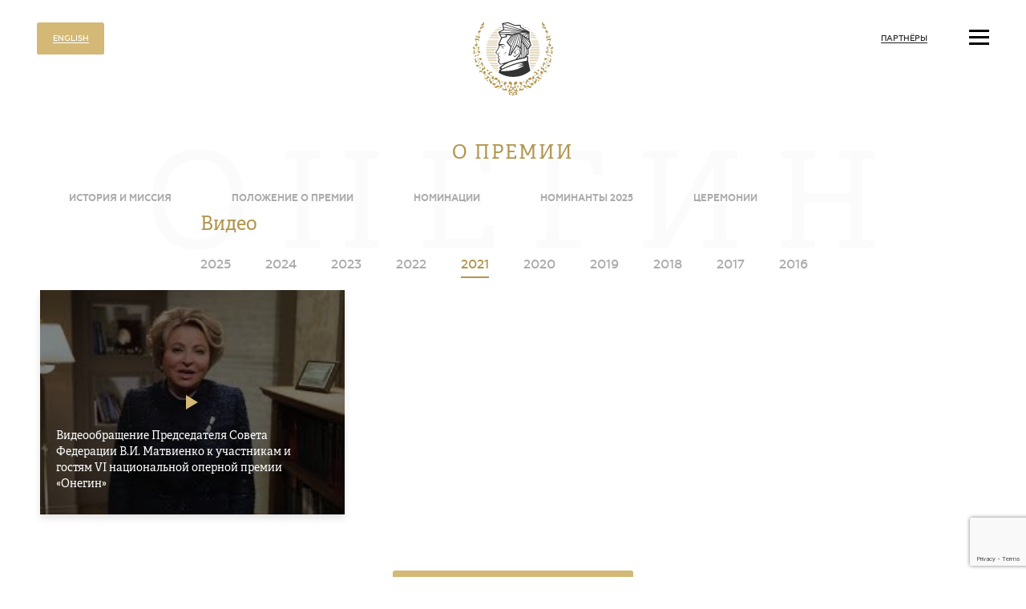

--- FILE ---
content_type: text/html; charset=UTF-8
request_url: https://oneginaward.ru/about/ceremonies/video/2021/22245/
body_size: 23683
content:
<!DOCTYPE html>
<html xmlns='http://www.w3.org/1999/xhtml' xml:lang='ru' lang='ru'>
<head>
	<title>Видеообращение В.И. Матвиенко к участникам и гостям VI национальной оперной премии «Онегин»</title>
	<meta name="description" content="Видеообращение Председателя Совета Федерации Валентины Ивановны Матвиенко к участникам и гостям торжественной церемонии VI национальной оперной премии «Онегин»" />
	<meta name="keywords" content="Матвиенко, Онегин, премия Онегин, В.И. Матвиенко, oneginaward" />
	<meta content="text/html; charset=UTF-8" http-equiv="Content-Type" />
	<meta name="yandex-verification" content="7e95a48a5d8ab8f8" />
	<meta http-equiv="X-UA-Compatible" content="IE=edge" />
	<meta http-equiv='imagetoolbar' content='no'                                  />
	<meta http-equiv="X-UA-Compatible" content="IE=edge"                          />
	<meta content="width=device-width,initial-scale=1,user-scalable=no" name="viewport" />
	<meta name = "format-detection" content = "telephone=no"    />
	<meta name = "format-detection" content = "address=no"    />
	<meta http-equiv="x-rim-auto-match" content="none"          />
	<!-- <meta property="og:image" content='images/logo-200-vk.png'  /> -->
	<meta name="viewport" content="width=1024" />
	<meta name="apple-mobile-web-app-capable" content="yes"     />
		<link type='image/x-icon'       rel='icon'          href='/assets/images/favicon/favicon.ico?v=1.2' />
	<link type='image/x-icon'       rel='shortcut icon' href='/assets/images/favicon/favicon.ico?v=1.2' />
	<link rel="apple-touch-icon" sizes="57x57" href='/assets/images/favicon/apple-icon-57x57.png?v=1.2' />
	<link rel="apple-touch-icon" sizes="60x60" href='/assets/images/favicon/apple-icon-60x60.png?v=1.2' />
	<link rel="apple-touch-icon" sizes="72x72" href='/assets/images/favicon/apple-icon-72x72.png?v=1.2' />
	<link rel="apple-touch-icon" sizes="76x76" href='/assets/images/favicon/apple-icon-76x76.png?v=1.2' />
	<link rel="apple-touch-icon" sizes="114x114" href='/assets/images/favicon/apple-icon-114x114.png?v=1.2' />
	<link rel="apple-touch-icon" sizes="120x120" href='/assets/images/favicon/apple-icon-120x120.png?v=1.2' />
	<link rel="apple-touch-icon" sizes="144x144" href='/assets/images/favicon/apple-icon-144x144.png?v=1.2' />
	<link rel="apple-touch-icon" sizes="152x152" href='/assets/images/favicon/apple-icon-152x152.png?v=1.2' />
	<link rel="apple-touch-icon" sizes="180x180" href='/assets/images/favicon/apple-icon-180x180.png?v=1.2' />
	<link rel="icon" type="image/png" sizes="192x192" href='/assets/images/favicon/android-icon-192x192.png?v=1.2' />
	<link rel="icon" type="image/png" sizes="32x32" href='/assets/images/favicon/favicon-32x32.png?v=1.2' />
	<link rel="icon" type="image/png" sizes="96x96" href='/assets/images/favicon/favicon-96x96.png?v=1.2' />
	<link rel="icon" type="image/png" sizes="16x16" href='/assets/images/favicon/favicon-16x16.png?v=1.2' />
	<link rel="manifest" href='/assets/images/favicon/manifest.json?v=1.2' />
	<meta name="msapplication-TileColor" content="#ffffff" />
	<meta name="msapplication-TileImage" content='/assets/images/favicon/ms-icon-144x144.png?v=1.2' />
	<meta name="theme-color" content="#ffffff" />
	<link rel="stylesheet" type="text/css" href="/templates/template1/style.css?1752600848">
<link rel="stylesheet" type="text/css" href="/templates/template11/style.css?1752600848">
<link rel="stylesheet" type="text/css" href="/assets/js/vendor/swiper-slider/swiper.min.css?1752600848">
<link rel="stylesheet" type="text/css" href="/assets/js/vendor/fancybox/jquery.fancybox.min.css?1752600848">
<link rel="stylesheet" type="text/css" href="/assets/css/style_diz.css?v=1.4?1752600848">
	<script src='https://ajax.googleapis.com/ajax/libs/jquery/1.12.4/jquery.min.js'></script>
	<script src='/assets/js/device.min.js'></script>
	<script src='/assets/js/aa_modal.js'></script>
	<!--[if lt IE 10]>
		<script src="js/vendor/classList.min.js"></script>
		<script src="js/vendor/html5shiv.min.js"></script>
	<![endif]-->
	</head>

<body>

<div class='body'>
	<div class='body-wrap'>
		<!-- TOP Part end -->
		<!-- о премии -->
<div class="header">
	<div class="content content_large height">
		<div class="header__in">
            <div class="lng-switcher">
                <a href="//oneginaward.com" class="lng-switcher__link g-vac g-btn-eng"><span class="lng-switcher__txt g-fwm g-vac__el">ENGLISH</span></a>
            </div>			<a href="/" class="header-logo ">
				<img class="header-logo__ico" data-png="/assets/images/logo.png" src="/assets/images/logo.svg" alt="" />
			</a>
			<div class="header-quick-link abs abs_r abs_t">
				<a href="/partners/" class="header-quick-link__el g-vac">
					<span  class="header-quick-link__el-txt g-fwm g-vac__el">Партнёры</span>
				</a>
			</div>
			<!-- пресс-релиз закомментирован если убрать ограничитель следом и после блока
			пресс-релиз закомментирован если снять ограничитель перед и в начале блока
							<div class="header-quick-link abs abs_r abs_t" style="right: 18em;">
					<a href="/upload/information_system_16/5/0/0/item_500/item_500.pdf" class="header-quick-link__el g-vac" target="_blank">
						<span  class="header-quick-link__el-txt g-fwm g-vac__el">Пресс-релиз</span>
					</a>
				</div>
						-->
			<button type="button" class="header-burger abs abs_r abs_t js-nav__open">
				<i class="header-burger-diz abs">
					<i class="header-burger-diz__line abs abs_t"></i>
					<i class="header-burger-diz__line abs abs_c"></i>
					<i class="header-burger-diz__line abs abs_b"></i>
				</i>
			</button>
		</div>
	</div>
</div>

<div class="inner-page">
	<div class="content">
		<div class="inner-page-heading">
			<h1 class="inner-page-heading__txt t-h1 g-fade">О премии</h1>
		</div>
		<!-- меню -->
		

<div xmlns:xlink="http://www.w3.org/1999/xlink" class="inner-page-nav">
  <div class="inner-page-nav__wrap">
    <a href="/about/history/" class="inner-page-nav__el g-vac">
      <span class="inner-page-nav__el-txt g-vac__el g-fwb">История и миссия</span>
    </a>
    <div class="nav-menu__el"></div>
    <a href="/about/clause/" class="inner-page-nav__el g-vac">
      <span class="inner-page-nav__el-txt g-vac__el g-fwb">Положение о премии</span>
    </a>
    <div class="nav-menu__el"></div>
    <a href="/about/nomination/" class="inner-page-nav__el g-vac">
      <span class="inner-page-nav__el-txt g-vac__el g-fwb">Номинации</span>
    </a>
    <div class="nav-menu__el"></div>
    <a href="/about/nominees/" class="inner-page-nav__el g-vac">
      <span class="inner-page-nav__el-txt g-vac__el g-fwb">Номинанты 2025</span>
    </a>
    <div class="nav-menu__el"></div>
    <a href="/about/ceremonies/" class="inner-page-nav__el g-vac">
      <span class="inner-page-nav__el-txt g-vac__el g-fwb">Церемонии</span>
    </a>
    <div class="nav-menu__el"></div>
  </div>
</div>
<svg xmlns:xlink="http://www.w3.org/1999/xlink" class="inner-page__bg-text abs abs_t">
  <use xlink:href="/assets/images/sprites/sprites_label/svg/symbols.svg#symbol-onegin"></use>
</svg>


<div class="inner-page__content">
  <div class="about-cer">
    <div class="about-cer__heading">
      <div class="content content_small">
        <h1 class="about-cer__heading-txt g-fade">Видео</h1>
        <div class="about-cer__heading-tab">
          <a href="/about/ceremonies/video/2025/" class="about-cer__heading-tab__el g-vac">
            <span class="about-cer__heading-tab__el-txt g-fwm g-vac__el">2025</span>
          </a>
          <a href="/about/ceremonies/video/2024/" class="about-cer__heading-tab__el g-vac">
            <span class="about-cer__heading-tab__el-txt g-fwm g-vac__el">2024</span>
          </a>
          <a href="/about/ceremonies/video/2023/" class="about-cer__heading-tab__el g-vac">
            <span class="about-cer__heading-tab__el-txt g-fwm g-vac__el">2023</span>
          </a>
          <a href="/about/ceremonies/video/2022/" class="about-cer__heading-tab__el g-vac">
            <span class="about-cer__heading-tab__el-txt g-fwm g-vac__el">2022</span>
          </a>
          <a href="/about/ceremonies/video/2021/" class="about-cer__heading-tab__el g-vac active">
            <span class="about-cer__heading-tab__el-txt g-fwm g-vac__el">2021</span>
          </a>
          <a href="/about/ceremonies/video/2020/" class="about-cer__heading-tab__el g-vac">
            <span class="about-cer__heading-tab__el-txt g-fwm g-vac__el">2020</span>
          </a>
          <a href="/about/ceremonies/video/2019/" class="about-cer__heading-tab__el g-vac">
            <span class="about-cer__heading-tab__el-txt g-fwm g-vac__el">2019</span>
          </a>
          <a href="/about/ceremonies/video/2018/" class="about-cer__heading-tab__el g-vac">
            <span class="about-cer__heading-tab__el-txt g-fwm g-vac__el">2018</span>
          </a>
          <a href="/about/ceremonies/video/2017/" class="about-cer__heading-tab__el g-vac">
            <span class="about-cer__heading-tab__el-txt g-fwm g-vac__el">2017</span>
          </a>
          <a href="/about/ceremonies/video/2016/" class="about-cer__heading-tab__el g-vac">
            <span class="about-cer__heading-tab__el-txt g-fwm g-vac__el">2016</span>
          </a>
        </div>
      </div>
    </div>
    <div class="about-cer-item">
      <div class="about-cer-item-el__cont grid grid_x3" id="videos">
        <div class="grid__el">
          <div class="about-cer-item-el-video">
            <div class="about-cer-item-el-video__size">
              <div class="about-cer-item-el-video__img abs bg_img" style="background-image: url(/upload/information_system_33/2/2/2/item_22245/item_22245.jpg);"></div>
              <div class="about-cer-item-el-video__text abs abs_b">
                <div class="about-cer-item-el-video__title">
                  <span class="about-cer-item-el-video__title-txt t-h4 g-fade">Видеообращение Председателя Совета Федерации В.И. Матвиенко к участникам и гостям VI национальной оперной премии «Онегин»</span>
                </div>
              </div>
            </div>
            <div>
              <a href="https://youtu.be/sN1sF-EjAMo" class="g-link" title="Видеообращение Председателя Совета Федерации В.И. Матвиенко к участникам и гостям VI национальной оперной премии «Онегин»" data-fancybox="group_video" data-caption="Видеообращение Председателя Совета Федерации В.И. Матвиенко к участникам и гостям VI национальной оперной премии «Онегин»"></a>
            </div>
          </div>
        </div>
      </div>
    </div>
    <div class="pager_more">
      <button class="g-btn g-btn_wide" data-offset="12" data-limit="12" onclick="getMoreVideos(this);">
        <span class="g-btn__txt">Ещё видео</span>
      </button>
    </div>
  </div>
</div>
	</div>
</div>	</div>

	

<i xmlns:xlink="http://www.w3.org/1999/xlink" class="overlay js__all-close" tabindex="-1"></i>
<div xmlns:xlink="http://www.w3.org/1999/xlink" class="nav" tabindex="-1">
  <button type="button" class="nav__close abs abs_t abs_r js-nav__close">
    <svg class="nav__close-ico abs">
      <use xlink:href="/assets/images/sprites/sprites_label/svg/symbols.svg#symbol-close"></use>
    </svg>
  </button>
  <div class="nav__wrap">
    <div class="nav__in">
      <div class="nav-menu">
        <div class="nav-menu__el">
          <a href="/" class="nav-menu__el-in g-vac">
            <span class="nav-menu__el-in-txt g-vac__el g-fwb">Главная</span>
          </a>
        </div>
        <div class="nav-menu__el">
          <a href="/about/" class="nav-menu__el-in g-vac active">
            <span class="nav-menu__el-in-txt g-vac__el g-fwb">О премии</span>
          </a>
        </div>
        <div class="nav-menu__el">
          <a href="/management/" class="nav-menu__el-in g-vac">
            <span class="nav-menu__el-in-txt g-vac__el g-fwb">Дирекция премии</span>
          </a>
        </div>
        <div class="nav-menu__el">
          <a href="/news/" class="nav-menu__el-in g-vac">
            <span class="nav-menu__el-in-txt g-vac__el g-fwb">Новости</span>
          </a>
        </div>
        <div class="nav-menu__el">
          <a href="/smi/" class="nav-menu__el-in g-vac">
            <span class="nav-menu__el-in-txt g-vac__el g-fwb">СМИ о премии</span>
          </a>
        </div>
        <div class="nav-menu__el">
          <a href="/partners/" class="nav-menu__el-in g-vac">
            <span class="nav-menu__el-in-txt g-vac__el g-fwb">Партнёры</span>
          </a>
        </div>
        <div class="nav-menu__el">
          <a href="/map/" class="nav-menu__el-in g-vac">
            <span class="nav-menu__el-in-txt g-vac__el g-fwb">Оперная карта России</span>
          </a>
        </div>
        <div class="nav-menu__el">
          <a href="/contacts/" class="nav-menu__el-in g-vac">
            <span class="nav-menu__el-in-txt g-vac__el g-fwb">Контакты</span>
          </a>
        </div>
      </div>
      <div class="nav-btn">
        <button type="button" class="g-btn js-nav__message-open">
          <span class="g-btn__txt">Отправить сообщение</span>
        </button>
      </div>
      <div class="nav-footer">
        <div class="nav-footer__copyright">
          <span class="nav-footer__copyright-txt-top g-fwm">© «Онегин» 2016-2025</span>
          <span class="nav-footer__copyright-txt-bottom">Российская национальная оперная премия</span>
        </div>
        <a href="http://artatom.ru/" title="дизайн сайта, создание сайтов Воронеж - веб студия АРТатом" target="_blank" rel="noopener" class="nav-footer__dev g-vac">
          <span class="nav-footer__dev-txt g-vac__el">Сделано в Atom</span>
          <svg class="nav-footer__dev-ico abs abs_r">
            <use xlink:href="/assets/images/sprites/sprites_label/svg/symbols.svg#symbol-atom"></use>
          </svg>
        </a>
        <a href="//m.oneginaward.ru" title="" class="nav-footer__full-ver g-vac" style="float: left; height: 4em;">
          <span class="nav-footer__dev-txt g-vac__el" style="white-space: nowrap; ">
								Мобильная версия
							</span>
        </a>
      </div>
    </div>
  </div>
</div>


<div class="modal-form" tabindex="-1">
  <div class="modal-form__wrap g-vac">
    <div class="modal-form__in g-vac__el">
      <button name="close" type="button" class="modal-form__close abs abs_t abs_r js-modal-form__close">
        <svg class="modal-form__close-ico abs">
          <use xmlns:xlink="http://www.w3.org/1999/xlink" xlink:href="/assets/images/sprites/sprites_label/svg/symbols.svg#symbol-close"></use>
        </svg>
      </button>
      <div class="modal-form__left">
        <div class="modal-form-text">
          <div class="modal-form-text__desc">
            <div class="editor editor_mb-off editor_small editor_fmed">
              <p>Если у вас есть вопросы - вы можете написать нам и мы обязательно вам ответим.</p>
            </div>
          </div>
          <div class="modal-form-text__contact">
            <div class="editor editor_fmed editor_mb-off">
              <p>Также вы можете написать нам на почту<br /><a href="mailto: award@oneginaward.ru">award@oneginaward.ru</a><br /></p>
            </div>
          </div>
        </div>
      </div>
      <div class="modal-form__right">
        <div class="modal-form__form">
          <form name="form-feedback" action="/" method="post" enctype="multipart/form-data" id="form-feedback">
            <div class="g-form-item">
              <div class="g-form-item__name">
                <span class="g-form-item__name-txt g-fwm">Ваше имя</span>
              </div>
              <div class="g-form-item__field">
                <div class="g-form-item__field-in g-form-item__field-in_fl">
                  <input type="text" class="input__field" name="message_name" value="" placeholder="" />
                </div>
              </div>
              <div class="null"></div>
            </div>
            <div class="g-form-item">
              <div class="g-form-item__name">
                <span class="g-form-item__name-txt g-fwm">Ваш E-mail</span>
              </div>
              <div class="g-form-item__field">
                <div class="g-form-item__field-in g-form-item__field-in_fl">
                  <input type="text" class="input__field" name="message_email" value="" placeholder="" />
                </div>
              </div>
              <div class="null"></div>
            </div>
            <div class="g-form-item">
              <div class="g-form-item__name">
                <span class="g-form-item__name-txt g-fwm">Ваше сообщение</span>
              </div>
              <div class="g-form-item__field">
                <div class="g-form-item__field-in g-form-item__field-in_fl">
                  <textarea class="textarea" value="" name="message_text" placeholder="Начните писать свой текст …"></textarea>
                </div>
              </div>
              <div class="null"></div>
            </div>
            <div class="g-form-item">
              <div class="g-form-item__name"></div>
              <div class="g-form-item__field">
                <div class="smart-captcha" data-sitekey="ysc1_fCIJ1CvN8Nd29oI0BhfVmW8syq0zBjsAVem8CP1K054f94a9"></div>
              </div>
              <div class="null"></div>
            </div>
            <div class="g-form__btn">
              <input type="hidden" name="SubmitMessage" value="ok" />
              <button name="SubmitMessage" type="submit" value="Отправить сообщение" class="g-btn g-btn_block js-welldone__btn">
                <span class="g-btn__txt">Отправить сообщение</span>
              </button>
            </div>
          </form>
          <div class="g-form-item" tabindex="-1">
            <div class="welldone__in g-vac__el">
              <div class="welldone__title">
                <span name="header" class="welldone__title-txt g-fade"></span>
              </div>
              <div class="welldone__desc">
                <div name="message" class="editor editor_mb-off" id="message"></div>
              </div>
            </div>
          </div>
        </div>
      </div>
    </div>
    <i class="modal-form__overlay abs js__all-close"></i>
  </div>
</div>
</div>
	<script src="/templates/template1/script.js"></script>
<script src="/templates/template11/script.js"></script>
<script src="/assets/js/vendor/nice-select/jquery.nice-select.min.js"></script>
<script src="/assets/js/vendor/jquery.form.min.js"></script>
<script src="/assets/js/vendor/jqueryValidation/jquery.validate.min.js"></script>
<script src="/assets/js/vendor/jqueryValidation/additional-methods.min.js"></script>
<script src="/assets/js/vendor/jqueryValidation/localization/messages_ru.min.js"></script>
<script src="/assets/js/vendor/fancybox/jquery.fancybox.min.js"></script>
<script src="/assets/js/vendor/jquery.inputmask.bundle.min.js"></script>
<script src="/assets/js/vendor/swiper-slider/swiper.min.js"></script>
<script src="/assets/js/vendor/threesixty/threesixty.min.js"></script>
<script src="/assets/js/vendor/threesixty/threesixty__init.js"></script>
<script src="/assets/js/vendor/fastclick.min.js"></script>
<script src="/assets/js/aa-slider.js"></script>
<script src="/assets/js/aa_yandex-map.js"></script>
<script src="/assets/js/aa-form.js?v=1.14"></script>
<script src="/assets/js/aa-form-verification.js?v=1.14"></script>
<script src="/assets/js/aa-poll.js?v=1.14"></script>
<script src="/assets/js/artatom.js?v=1.14"></script>

    <script src="https://smartcaptcha.yandexcloud.net/captcha.js" defer=""></script>
	
	<script src="https://www.google.com/recaptcha/api.js?render=6LfXMTcqAAAAAADNmARvz_pac1JToA0QBmpjIVZ5"></script>
	<script>
		grecaptcha.ready(function () {
            grecaptcha.execute('6LfXMTcqAAAAAADNmARvz_pac1JToA0QBmpjIVZ5', {
                action: 'submit'
            }).then(function(token) {
                //для проверки токена можно вывести в 
                // console.log(token);                 
                $('#form-feedback').append('<input type="hidden" name="g-recaptcha-response" value="' + token + '">');
                $('#form-order').append('<input type="hidden" name="g-recaptcha-response" value="' + token + '">');
            });
        }); 
	</script>

	<!-- Yandex.Metrika counter -->
	<script type="text/javascript">
		(function (d, w, c) {
			(w[c] = w[c] || []).push(function() {
				try {
					w.yaCounter45072731 = new Ya.Metrika({
						id:45072731,
						clickmap:true,
						trackLinks:true,
						accurateTrackBounce:true,
						webvisor:true
					});
				} catch(e) { }
			});

			var n = d.getElementsByTagName("script")[0],
					s = d.createElement("script"),
					f = function () { n.parentNode.insertBefore(s, n); };
			s.type = "text/javascript";
			s.async = true;
			s.src = "https://mc.yandex.ru/metrika/watch.js";

			if (w.opera == "[object Opera]") {
				d.addEventListener("DOMContentLoaded", f, false);
			} else { f(); }
		})(document, window, "yandex_metrika_callbacks");
	</script>
	<noscript><div><img src="https://mc.yandex.ru/watch/45072731" style="position:absolute; left:-9999px;" alt="" /></div></noscript>
	<!-- /Yandex.Metrika counter -->

	<!-- Google Analytics -->
	<script>
		(function(i,s,o,g,r,a,m){i['GoogleAnalyticsObject']=r;i[r]=i[r]||function(){
		(i[r].q=i[r].q||[]).push(arguments)},i[r].l=1*new Date();a=s.createElement(o),
		m=s.getElementsByTagName(o)[0];a.async=1;a.src=g;m.parentNode.insertBefore(a,m)
		})(window,document,'script','https://www.google-analytics.com/analytics.js','ga');

		ga('create', 'UA-101432979-1', 'auto');
		ga('send', 'pageview');
	</script>
	<!-- /Google Analytics -->

	<!-- HostCMS Counter -->
	<script type="text/javascript">document.cookie="hostmake=1; path=/";document.write("<a style='display: none;' href=\"//www.hostcms.ru/\"><img src=\"//oneginaward.ru/counter/counter.php?rand="+Math.random()+"&id=1&refer="+escape(document.referrer)+"&amp;current_page="+escape(window.location.href)+"&cookie="+(document.cookie?"Y":"N")+"&java="+(navigator.javaEnabled()?"Y":"N")+"&screen="+screen.width+'x'+screen.height+"&px="+(((navigator.appName.substring(0,9)=="Microsoft"))?screen.colorDepth:screen.pixelDepth)+"&js_version=1.6&counter=0\" alt=\"HostCMS Counter\" width=\"1\" height=\"1\" /></a>")</script>
	<noscript><a style="display: none;" href="//www.hostcms.ru/"><img alt="HostCMS Counter" height="1" src="//oneginaward.ru/counter/counter.php?id=1&amp;counter=0" width="1" /></a></noscript>
	<!-- HostCMS Counter -->

</body>
</html>

--- FILE ---
content_type: text/html; charset=utf-8
request_url: https://www.google.com/recaptcha/api2/anchor?ar=1&k=6LfXMTcqAAAAAADNmARvz_pac1JToA0QBmpjIVZ5&co=aHR0cHM6Ly9vbmVnaW5hd2FyZC5ydTo0NDM.&hl=en&v=7gg7H51Q-naNfhmCP3_R47ho&size=invisible&anchor-ms=20000&execute-ms=15000&cb=470p2jvl0uk8
body_size: 47909
content:
<!DOCTYPE HTML><html dir="ltr" lang="en"><head><meta http-equiv="Content-Type" content="text/html; charset=UTF-8">
<meta http-equiv="X-UA-Compatible" content="IE=edge">
<title>reCAPTCHA</title>
<style type="text/css">
/* cyrillic-ext */
@font-face {
  font-family: 'Roboto';
  font-style: normal;
  font-weight: 400;
  font-stretch: 100%;
  src: url(//fonts.gstatic.com/s/roboto/v48/KFO7CnqEu92Fr1ME7kSn66aGLdTylUAMa3GUBHMdazTgWw.woff2) format('woff2');
  unicode-range: U+0460-052F, U+1C80-1C8A, U+20B4, U+2DE0-2DFF, U+A640-A69F, U+FE2E-FE2F;
}
/* cyrillic */
@font-face {
  font-family: 'Roboto';
  font-style: normal;
  font-weight: 400;
  font-stretch: 100%;
  src: url(//fonts.gstatic.com/s/roboto/v48/KFO7CnqEu92Fr1ME7kSn66aGLdTylUAMa3iUBHMdazTgWw.woff2) format('woff2');
  unicode-range: U+0301, U+0400-045F, U+0490-0491, U+04B0-04B1, U+2116;
}
/* greek-ext */
@font-face {
  font-family: 'Roboto';
  font-style: normal;
  font-weight: 400;
  font-stretch: 100%;
  src: url(//fonts.gstatic.com/s/roboto/v48/KFO7CnqEu92Fr1ME7kSn66aGLdTylUAMa3CUBHMdazTgWw.woff2) format('woff2');
  unicode-range: U+1F00-1FFF;
}
/* greek */
@font-face {
  font-family: 'Roboto';
  font-style: normal;
  font-weight: 400;
  font-stretch: 100%;
  src: url(//fonts.gstatic.com/s/roboto/v48/KFO7CnqEu92Fr1ME7kSn66aGLdTylUAMa3-UBHMdazTgWw.woff2) format('woff2');
  unicode-range: U+0370-0377, U+037A-037F, U+0384-038A, U+038C, U+038E-03A1, U+03A3-03FF;
}
/* math */
@font-face {
  font-family: 'Roboto';
  font-style: normal;
  font-weight: 400;
  font-stretch: 100%;
  src: url(//fonts.gstatic.com/s/roboto/v48/KFO7CnqEu92Fr1ME7kSn66aGLdTylUAMawCUBHMdazTgWw.woff2) format('woff2');
  unicode-range: U+0302-0303, U+0305, U+0307-0308, U+0310, U+0312, U+0315, U+031A, U+0326-0327, U+032C, U+032F-0330, U+0332-0333, U+0338, U+033A, U+0346, U+034D, U+0391-03A1, U+03A3-03A9, U+03B1-03C9, U+03D1, U+03D5-03D6, U+03F0-03F1, U+03F4-03F5, U+2016-2017, U+2034-2038, U+203C, U+2040, U+2043, U+2047, U+2050, U+2057, U+205F, U+2070-2071, U+2074-208E, U+2090-209C, U+20D0-20DC, U+20E1, U+20E5-20EF, U+2100-2112, U+2114-2115, U+2117-2121, U+2123-214F, U+2190, U+2192, U+2194-21AE, U+21B0-21E5, U+21F1-21F2, U+21F4-2211, U+2213-2214, U+2216-22FF, U+2308-230B, U+2310, U+2319, U+231C-2321, U+2336-237A, U+237C, U+2395, U+239B-23B7, U+23D0, U+23DC-23E1, U+2474-2475, U+25AF, U+25B3, U+25B7, U+25BD, U+25C1, U+25CA, U+25CC, U+25FB, U+266D-266F, U+27C0-27FF, U+2900-2AFF, U+2B0E-2B11, U+2B30-2B4C, U+2BFE, U+3030, U+FF5B, U+FF5D, U+1D400-1D7FF, U+1EE00-1EEFF;
}
/* symbols */
@font-face {
  font-family: 'Roboto';
  font-style: normal;
  font-weight: 400;
  font-stretch: 100%;
  src: url(//fonts.gstatic.com/s/roboto/v48/KFO7CnqEu92Fr1ME7kSn66aGLdTylUAMaxKUBHMdazTgWw.woff2) format('woff2');
  unicode-range: U+0001-000C, U+000E-001F, U+007F-009F, U+20DD-20E0, U+20E2-20E4, U+2150-218F, U+2190, U+2192, U+2194-2199, U+21AF, U+21E6-21F0, U+21F3, U+2218-2219, U+2299, U+22C4-22C6, U+2300-243F, U+2440-244A, U+2460-24FF, U+25A0-27BF, U+2800-28FF, U+2921-2922, U+2981, U+29BF, U+29EB, U+2B00-2BFF, U+4DC0-4DFF, U+FFF9-FFFB, U+10140-1018E, U+10190-1019C, U+101A0, U+101D0-101FD, U+102E0-102FB, U+10E60-10E7E, U+1D2C0-1D2D3, U+1D2E0-1D37F, U+1F000-1F0FF, U+1F100-1F1AD, U+1F1E6-1F1FF, U+1F30D-1F30F, U+1F315, U+1F31C, U+1F31E, U+1F320-1F32C, U+1F336, U+1F378, U+1F37D, U+1F382, U+1F393-1F39F, U+1F3A7-1F3A8, U+1F3AC-1F3AF, U+1F3C2, U+1F3C4-1F3C6, U+1F3CA-1F3CE, U+1F3D4-1F3E0, U+1F3ED, U+1F3F1-1F3F3, U+1F3F5-1F3F7, U+1F408, U+1F415, U+1F41F, U+1F426, U+1F43F, U+1F441-1F442, U+1F444, U+1F446-1F449, U+1F44C-1F44E, U+1F453, U+1F46A, U+1F47D, U+1F4A3, U+1F4B0, U+1F4B3, U+1F4B9, U+1F4BB, U+1F4BF, U+1F4C8-1F4CB, U+1F4D6, U+1F4DA, U+1F4DF, U+1F4E3-1F4E6, U+1F4EA-1F4ED, U+1F4F7, U+1F4F9-1F4FB, U+1F4FD-1F4FE, U+1F503, U+1F507-1F50B, U+1F50D, U+1F512-1F513, U+1F53E-1F54A, U+1F54F-1F5FA, U+1F610, U+1F650-1F67F, U+1F687, U+1F68D, U+1F691, U+1F694, U+1F698, U+1F6AD, U+1F6B2, U+1F6B9-1F6BA, U+1F6BC, U+1F6C6-1F6CF, U+1F6D3-1F6D7, U+1F6E0-1F6EA, U+1F6F0-1F6F3, U+1F6F7-1F6FC, U+1F700-1F7FF, U+1F800-1F80B, U+1F810-1F847, U+1F850-1F859, U+1F860-1F887, U+1F890-1F8AD, U+1F8B0-1F8BB, U+1F8C0-1F8C1, U+1F900-1F90B, U+1F93B, U+1F946, U+1F984, U+1F996, U+1F9E9, U+1FA00-1FA6F, U+1FA70-1FA7C, U+1FA80-1FA89, U+1FA8F-1FAC6, U+1FACE-1FADC, U+1FADF-1FAE9, U+1FAF0-1FAF8, U+1FB00-1FBFF;
}
/* vietnamese */
@font-face {
  font-family: 'Roboto';
  font-style: normal;
  font-weight: 400;
  font-stretch: 100%;
  src: url(//fonts.gstatic.com/s/roboto/v48/KFO7CnqEu92Fr1ME7kSn66aGLdTylUAMa3OUBHMdazTgWw.woff2) format('woff2');
  unicode-range: U+0102-0103, U+0110-0111, U+0128-0129, U+0168-0169, U+01A0-01A1, U+01AF-01B0, U+0300-0301, U+0303-0304, U+0308-0309, U+0323, U+0329, U+1EA0-1EF9, U+20AB;
}
/* latin-ext */
@font-face {
  font-family: 'Roboto';
  font-style: normal;
  font-weight: 400;
  font-stretch: 100%;
  src: url(//fonts.gstatic.com/s/roboto/v48/KFO7CnqEu92Fr1ME7kSn66aGLdTylUAMa3KUBHMdazTgWw.woff2) format('woff2');
  unicode-range: U+0100-02BA, U+02BD-02C5, U+02C7-02CC, U+02CE-02D7, U+02DD-02FF, U+0304, U+0308, U+0329, U+1D00-1DBF, U+1E00-1E9F, U+1EF2-1EFF, U+2020, U+20A0-20AB, U+20AD-20C0, U+2113, U+2C60-2C7F, U+A720-A7FF;
}
/* latin */
@font-face {
  font-family: 'Roboto';
  font-style: normal;
  font-weight: 400;
  font-stretch: 100%;
  src: url(//fonts.gstatic.com/s/roboto/v48/KFO7CnqEu92Fr1ME7kSn66aGLdTylUAMa3yUBHMdazQ.woff2) format('woff2');
  unicode-range: U+0000-00FF, U+0131, U+0152-0153, U+02BB-02BC, U+02C6, U+02DA, U+02DC, U+0304, U+0308, U+0329, U+2000-206F, U+20AC, U+2122, U+2191, U+2193, U+2212, U+2215, U+FEFF, U+FFFD;
}
/* cyrillic-ext */
@font-face {
  font-family: 'Roboto';
  font-style: normal;
  font-weight: 500;
  font-stretch: 100%;
  src: url(//fonts.gstatic.com/s/roboto/v48/KFO7CnqEu92Fr1ME7kSn66aGLdTylUAMa3GUBHMdazTgWw.woff2) format('woff2');
  unicode-range: U+0460-052F, U+1C80-1C8A, U+20B4, U+2DE0-2DFF, U+A640-A69F, U+FE2E-FE2F;
}
/* cyrillic */
@font-face {
  font-family: 'Roboto';
  font-style: normal;
  font-weight: 500;
  font-stretch: 100%;
  src: url(//fonts.gstatic.com/s/roboto/v48/KFO7CnqEu92Fr1ME7kSn66aGLdTylUAMa3iUBHMdazTgWw.woff2) format('woff2');
  unicode-range: U+0301, U+0400-045F, U+0490-0491, U+04B0-04B1, U+2116;
}
/* greek-ext */
@font-face {
  font-family: 'Roboto';
  font-style: normal;
  font-weight: 500;
  font-stretch: 100%;
  src: url(//fonts.gstatic.com/s/roboto/v48/KFO7CnqEu92Fr1ME7kSn66aGLdTylUAMa3CUBHMdazTgWw.woff2) format('woff2');
  unicode-range: U+1F00-1FFF;
}
/* greek */
@font-face {
  font-family: 'Roboto';
  font-style: normal;
  font-weight: 500;
  font-stretch: 100%;
  src: url(//fonts.gstatic.com/s/roboto/v48/KFO7CnqEu92Fr1ME7kSn66aGLdTylUAMa3-UBHMdazTgWw.woff2) format('woff2');
  unicode-range: U+0370-0377, U+037A-037F, U+0384-038A, U+038C, U+038E-03A1, U+03A3-03FF;
}
/* math */
@font-face {
  font-family: 'Roboto';
  font-style: normal;
  font-weight: 500;
  font-stretch: 100%;
  src: url(//fonts.gstatic.com/s/roboto/v48/KFO7CnqEu92Fr1ME7kSn66aGLdTylUAMawCUBHMdazTgWw.woff2) format('woff2');
  unicode-range: U+0302-0303, U+0305, U+0307-0308, U+0310, U+0312, U+0315, U+031A, U+0326-0327, U+032C, U+032F-0330, U+0332-0333, U+0338, U+033A, U+0346, U+034D, U+0391-03A1, U+03A3-03A9, U+03B1-03C9, U+03D1, U+03D5-03D6, U+03F0-03F1, U+03F4-03F5, U+2016-2017, U+2034-2038, U+203C, U+2040, U+2043, U+2047, U+2050, U+2057, U+205F, U+2070-2071, U+2074-208E, U+2090-209C, U+20D0-20DC, U+20E1, U+20E5-20EF, U+2100-2112, U+2114-2115, U+2117-2121, U+2123-214F, U+2190, U+2192, U+2194-21AE, U+21B0-21E5, U+21F1-21F2, U+21F4-2211, U+2213-2214, U+2216-22FF, U+2308-230B, U+2310, U+2319, U+231C-2321, U+2336-237A, U+237C, U+2395, U+239B-23B7, U+23D0, U+23DC-23E1, U+2474-2475, U+25AF, U+25B3, U+25B7, U+25BD, U+25C1, U+25CA, U+25CC, U+25FB, U+266D-266F, U+27C0-27FF, U+2900-2AFF, U+2B0E-2B11, U+2B30-2B4C, U+2BFE, U+3030, U+FF5B, U+FF5D, U+1D400-1D7FF, U+1EE00-1EEFF;
}
/* symbols */
@font-face {
  font-family: 'Roboto';
  font-style: normal;
  font-weight: 500;
  font-stretch: 100%;
  src: url(//fonts.gstatic.com/s/roboto/v48/KFO7CnqEu92Fr1ME7kSn66aGLdTylUAMaxKUBHMdazTgWw.woff2) format('woff2');
  unicode-range: U+0001-000C, U+000E-001F, U+007F-009F, U+20DD-20E0, U+20E2-20E4, U+2150-218F, U+2190, U+2192, U+2194-2199, U+21AF, U+21E6-21F0, U+21F3, U+2218-2219, U+2299, U+22C4-22C6, U+2300-243F, U+2440-244A, U+2460-24FF, U+25A0-27BF, U+2800-28FF, U+2921-2922, U+2981, U+29BF, U+29EB, U+2B00-2BFF, U+4DC0-4DFF, U+FFF9-FFFB, U+10140-1018E, U+10190-1019C, U+101A0, U+101D0-101FD, U+102E0-102FB, U+10E60-10E7E, U+1D2C0-1D2D3, U+1D2E0-1D37F, U+1F000-1F0FF, U+1F100-1F1AD, U+1F1E6-1F1FF, U+1F30D-1F30F, U+1F315, U+1F31C, U+1F31E, U+1F320-1F32C, U+1F336, U+1F378, U+1F37D, U+1F382, U+1F393-1F39F, U+1F3A7-1F3A8, U+1F3AC-1F3AF, U+1F3C2, U+1F3C4-1F3C6, U+1F3CA-1F3CE, U+1F3D4-1F3E0, U+1F3ED, U+1F3F1-1F3F3, U+1F3F5-1F3F7, U+1F408, U+1F415, U+1F41F, U+1F426, U+1F43F, U+1F441-1F442, U+1F444, U+1F446-1F449, U+1F44C-1F44E, U+1F453, U+1F46A, U+1F47D, U+1F4A3, U+1F4B0, U+1F4B3, U+1F4B9, U+1F4BB, U+1F4BF, U+1F4C8-1F4CB, U+1F4D6, U+1F4DA, U+1F4DF, U+1F4E3-1F4E6, U+1F4EA-1F4ED, U+1F4F7, U+1F4F9-1F4FB, U+1F4FD-1F4FE, U+1F503, U+1F507-1F50B, U+1F50D, U+1F512-1F513, U+1F53E-1F54A, U+1F54F-1F5FA, U+1F610, U+1F650-1F67F, U+1F687, U+1F68D, U+1F691, U+1F694, U+1F698, U+1F6AD, U+1F6B2, U+1F6B9-1F6BA, U+1F6BC, U+1F6C6-1F6CF, U+1F6D3-1F6D7, U+1F6E0-1F6EA, U+1F6F0-1F6F3, U+1F6F7-1F6FC, U+1F700-1F7FF, U+1F800-1F80B, U+1F810-1F847, U+1F850-1F859, U+1F860-1F887, U+1F890-1F8AD, U+1F8B0-1F8BB, U+1F8C0-1F8C1, U+1F900-1F90B, U+1F93B, U+1F946, U+1F984, U+1F996, U+1F9E9, U+1FA00-1FA6F, U+1FA70-1FA7C, U+1FA80-1FA89, U+1FA8F-1FAC6, U+1FACE-1FADC, U+1FADF-1FAE9, U+1FAF0-1FAF8, U+1FB00-1FBFF;
}
/* vietnamese */
@font-face {
  font-family: 'Roboto';
  font-style: normal;
  font-weight: 500;
  font-stretch: 100%;
  src: url(//fonts.gstatic.com/s/roboto/v48/KFO7CnqEu92Fr1ME7kSn66aGLdTylUAMa3OUBHMdazTgWw.woff2) format('woff2');
  unicode-range: U+0102-0103, U+0110-0111, U+0128-0129, U+0168-0169, U+01A0-01A1, U+01AF-01B0, U+0300-0301, U+0303-0304, U+0308-0309, U+0323, U+0329, U+1EA0-1EF9, U+20AB;
}
/* latin-ext */
@font-face {
  font-family: 'Roboto';
  font-style: normal;
  font-weight: 500;
  font-stretch: 100%;
  src: url(//fonts.gstatic.com/s/roboto/v48/KFO7CnqEu92Fr1ME7kSn66aGLdTylUAMa3KUBHMdazTgWw.woff2) format('woff2');
  unicode-range: U+0100-02BA, U+02BD-02C5, U+02C7-02CC, U+02CE-02D7, U+02DD-02FF, U+0304, U+0308, U+0329, U+1D00-1DBF, U+1E00-1E9F, U+1EF2-1EFF, U+2020, U+20A0-20AB, U+20AD-20C0, U+2113, U+2C60-2C7F, U+A720-A7FF;
}
/* latin */
@font-face {
  font-family: 'Roboto';
  font-style: normal;
  font-weight: 500;
  font-stretch: 100%;
  src: url(//fonts.gstatic.com/s/roboto/v48/KFO7CnqEu92Fr1ME7kSn66aGLdTylUAMa3yUBHMdazQ.woff2) format('woff2');
  unicode-range: U+0000-00FF, U+0131, U+0152-0153, U+02BB-02BC, U+02C6, U+02DA, U+02DC, U+0304, U+0308, U+0329, U+2000-206F, U+20AC, U+2122, U+2191, U+2193, U+2212, U+2215, U+FEFF, U+FFFD;
}
/* cyrillic-ext */
@font-face {
  font-family: 'Roboto';
  font-style: normal;
  font-weight: 900;
  font-stretch: 100%;
  src: url(//fonts.gstatic.com/s/roboto/v48/KFO7CnqEu92Fr1ME7kSn66aGLdTylUAMa3GUBHMdazTgWw.woff2) format('woff2');
  unicode-range: U+0460-052F, U+1C80-1C8A, U+20B4, U+2DE0-2DFF, U+A640-A69F, U+FE2E-FE2F;
}
/* cyrillic */
@font-face {
  font-family: 'Roboto';
  font-style: normal;
  font-weight: 900;
  font-stretch: 100%;
  src: url(//fonts.gstatic.com/s/roboto/v48/KFO7CnqEu92Fr1ME7kSn66aGLdTylUAMa3iUBHMdazTgWw.woff2) format('woff2');
  unicode-range: U+0301, U+0400-045F, U+0490-0491, U+04B0-04B1, U+2116;
}
/* greek-ext */
@font-face {
  font-family: 'Roboto';
  font-style: normal;
  font-weight: 900;
  font-stretch: 100%;
  src: url(//fonts.gstatic.com/s/roboto/v48/KFO7CnqEu92Fr1ME7kSn66aGLdTylUAMa3CUBHMdazTgWw.woff2) format('woff2');
  unicode-range: U+1F00-1FFF;
}
/* greek */
@font-face {
  font-family: 'Roboto';
  font-style: normal;
  font-weight: 900;
  font-stretch: 100%;
  src: url(//fonts.gstatic.com/s/roboto/v48/KFO7CnqEu92Fr1ME7kSn66aGLdTylUAMa3-UBHMdazTgWw.woff2) format('woff2');
  unicode-range: U+0370-0377, U+037A-037F, U+0384-038A, U+038C, U+038E-03A1, U+03A3-03FF;
}
/* math */
@font-face {
  font-family: 'Roboto';
  font-style: normal;
  font-weight: 900;
  font-stretch: 100%;
  src: url(//fonts.gstatic.com/s/roboto/v48/KFO7CnqEu92Fr1ME7kSn66aGLdTylUAMawCUBHMdazTgWw.woff2) format('woff2');
  unicode-range: U+0302-0303, U+0305, U+0307-0308, U+0310, U+0312, U+0315, U+031A, U+0326-0327, U+032C, U+032F-0330, U+0332-0333, U+0338, U+033A, U+0346, U+034D, U+0391-03A1, U+03A3-03A9, U+03B1-03C9, U+03D1, U+03D5-03D6, U+03F0-03F1, U+03F4-03F5, U+2016-2017, U+2034-2038, U+203C, U+2040, U+2043, U+2047, U+2050, U+2057, U+205F, U+2070-2071, U+2074-208E, U+2090-209C, U+20D0-20DC, U+20E1, U+20E5-20EF, U+2100-2112, U+2114-2115, U+2117-2121, U+2123-214F, U+2190, U+2192, U+2194-21AE, U+21B0-21E5, U+21F1-21F2, U+21F4-2211, U+2213-2214, U+2216-22FF, U+2308-230B, U+2310, U+2319, U+231C-2321, U+2336-237A, U+237C, U+2395, U+239B-23B7, U+23D0, U+23DC-23E1, U+2474-2475, U+25AF, U+25B3, U+25B7, U+25BD, U+25C1, U+25CA, U+25CC, U+25FB, U+266D-266F, U+27C0-27FF, U+2900-2AFF, U+2B0E-2B11, U+2B30-2B4C, U+2BFE, U+3030, U+FF5B, U+FF5D, U+1D400-1D7FF, U+1EE00-1EEFF;
}
/* symbols */
@font-face {
  font-family: 'Roboto';
  font-style: normal;
  font-weight: 900;
  font-stretch: 100%;
  src: url(//fonts.gstatic.com/s/roboto/v48/KFO7CnqEu92Fr1ME7kSn66aGLdTylUAMaxKUBHMdazTgWw.woff2) format('woff2');
  unicode-range: U+0001-000C, U+000E-001F, U+007F-009F, U+20DD-20E0, U+20E2-20E4, U+2150-218F, U+2190, U+2192, U+2194-2199, U+21AF, U+21E6-21F0, U+21F3, U+2218-2219, U+2299, U+22C4-22C6, U+2300-243F, U+2440-244A, U+2460-24FF, U+25A0-27BF, U+2800-28FF, U+2921-2922, U+2981, U+29BF, U+29EB, U+2B00-2BFF, U+4DC0-4DFF, U+FFF9-FFFB, U+10140-1018E, U+10190-1019C, U+101A0, U+101D0-101FD, U+102E0-102FB, U+10E60-10E7E, U+1D2C0-1D2D3, U+1D2E0-1D37F, U+1F000-1F0FF, U+1F100-1F1AD, U+1F1E6-1F1FF, U+1F30D-1F30F, U+1F315, U+1F31C, U+1F31E, U+1F320-1F32C, U+1F336, U+1F378, U+1F37D, U+1F382, U+1F393-1F39F, U+1F3A7-1F3A8, U+1F3AC-1F3AF, U+1F3C2, U+1F3C4-1F3C6, U+1F3CA-1F3CE, U+1F3D4-1F3E0, U+1F3ED, U+1F3F1-1F3F3, U+1F3F5-1F3F7, U+1F408, U+1F415, U+1F41F, U+1F426, U+1F43F, U+1F441-1F442, U+1F444, U+1F446-1F449, U+1F44C-1F44E, U+1F453, U+1F46A, U+1F47D, U+1F4A3, U+1F4B0, U+1F4B3, U+1F4B9, U+1F4BB, U+1F4BF, U+1F4C8-1F4CB, U+1F4D6, U+1F4DA, U+1F4DF, U+1F4E3-1F4E6, U+1F4EA-1F4ED, U+1F4F7, U+1F4F9-1F4FB, U+1F4FD-1F4FE, U+1F503, U+1F507-1F50B, U+1F50D, U+1F512-1F513, U+1F53E-1F54A, U+1F54F-1F5FA, U+1F610, U+1F650-1F67F, U+1F687, U+1F68D, U+1F691, U+1F694, U+1F698, U+1F6AD, U+1F6B2, U+1F6B9-1F6BA, U+1F6BC, U+1F6C6-1F6CF, U+1F6D3-1F6D7, U+1F6E0-1F6EA, U+1F6F0-1F6F3, U+1F6F7-1F6FC, U+1F700-1F7FF, U+1F800-1F80B, U+1F810-1F847, U+1F850-1F859, U+1F860-1F887, U+1F890-1F8AD, U+1F8B0-1F8BB, U+1F8C0-1F8C1, U+1F900-1F90B, U+1F93B, U+1F946, U+1F984, U+1F996, U+1F9E9, U+1FA00-1FA6F, U+1FA70-1FA7C, U+1FA80-1FA89, U+1FA8F-1FAC6, U+1FACE-1FADC, U+1FADF-1FAE9, U+1FAF0-1FAF8, U+1FB00-1FBFF;
}
/* vietnamese */
@font-face {
  font-family: 'Roboto';
  font-style: normal;
  font-weight: 900;
  font-stretch: 100%;
  src: url(//fonts.gstatic.com/s/roboto/v48/KFO7CnqEu92Fr1ME7kSn66aGLdTylUAMa3OUBHMdazTgWw.woff2) format('woff2');
  unicode-range: U+0102-0103, U+0110-0111, U+0128-0129, U+0168-0169, U+01A0-01A1, U+01AF-01B0, U+0300-0301, U+0303-0304, U+0308-0309, U+0323, U+0329, U+1EA0-1EF9, U+20AB;
}
/* latin-ext */
@font-face {
  font-family: 'Roboto';
  font-style: normal;
  font-weight: 900;
  font-stretch: 100%;
  src: url(//fonts.gstatic.com/s/roboto/v48/KFO7CnqEu92Fr1ME7kSn66aGLdTylUAMa3KUBHMdazTgWw.woff2) format('woff2');
  unicode-range: U+0100-02BA, U+02BD-02C5, U+02C7-02CC, U+02CE-02D7, U+02DD-02FF, U+0304, U+0308, U+0329, U+1D00-1DBF, U+1E00-1E9F, U+1EF2-1EFF, U+2020, U+20A0-20AB, U+20AD-20C0, U+2113, U+2C60-2C7F, U+A720-A7FF;
}
/* latin */
@font-face {
  font-family: 'Roboto';
  font-style: normal;
  font-weight: 900;
  font-stretch: 100%;
  src: url(//fonts.gstatic.com/s/roboto/v48/KFO7CnqEu92Fr1ME7kSn66aGLdTylUAMa3yUBHMdazQ.woff2) format('woff2');
  unicode-range: U+0000-00FF, U+0131, U+0152-0153, U+02BB-02BC, U+02C6, U+02DA, U+02DC, U+0304, U+0308, U+0329, U+2000-206F, U+20AC, U+2122, U+2191, U+2193, U+2212, U+2215, U+FEFF, U+FFFD;
}

</style>
<link rel="stylesheet" type="text/css" href="https://www.gstatic.com/recaptcha/releases/7gg7H51Q-naNfhmCP3_R47ho/styles__ltr.css">
<script nonce="1lnTcO0H1g8-cDhxhucWHg" type="text/javascript">window['__recaptcha_api'] = 'https://www.google.com/recaptcha/api2/';</script>
<script type="text/javascript" src="https://www.gstatic.com/recaptcha/releases/7gg7H51Q-naNfhmCP3_R47ho/recaptcha__en.js" nonce="1lnTcO0H1g8-cDhxhucWHg">
      
    </script></head>
<body><div id="rc-anchor-alert" class="rc-anchor-alert"></div>
<input type="hidden" id="recaptcha-token" value="[base64]">
<script type="text/javascript" nonce="1lnTcO0H1g8-cDhxhucWHg">
      recaptcha.anchor.Main.init("[\x22ainput\x22,[\x22bgdata\x22,\x22\x22,\[base64]/[base64]/[base64]/KE4oMTI0LHYsdi5HKSxMWihsLHYpKTpOKDEyNCx2LGwpLFYpLHYpLFQpKSxGKDE3MSx2KX0scjc9ZnVuY3Rpb24obCl7cmV0dXJuIGx9LEM9ZnVuY3Rpb24obCxWLHYpe04odixsLFYpLFZbYWtdPTI3OTZ9LG49ZnVuY3Rpb24obCxWKXtWLlg9KChWLlg/[base64]/[base64]/[base64]/[base64]/[base64]/[base64]/[base64]/[base64]/[base64]/[base64]/[base64]\\u003d\x22,\[base64]\\u003d\\u003d\x22,\x22wpLCiMKFw7zDhcOIwqvDt8KPw4PCv1A8YcKQwpwXezwFw5LDjh7DrcO/w4fDosOrdsOKwrzCvMKBwqvCjQ5Gwqk3f8OdwqlmwqJkw7LDrMOxJ0vCkVrCvypIwpQGK8ORwpvDkcK+Y8Orw7TCkMKAw75+EDXDgMKxwr/CqMOda3HDuFNUwqLDviMFw6/Cln/CgmNHcFBHQMOeMXN6VHbDiX7Cv8OAwr7ClcOWN1/Ci0HChwMiXwnCpsOMw7l9w4FBwr5Iwr5qYCPCimbDnsOlScONKcKTUSApwpHCimkHw4zCqmrCrsOlT8O4bSPCtMOBwr7Dt8Kcw4oBw7bCtsOSwrHCi3J/wrh6J2rDg8Kyw7DCr8KQVTMYNx8MwqkpW8KnwpNMHsOpwqrDocOxwobDmMKjw79Jw67DtsOyw45xwrthwp7CkwAvV8K/[base64]/DucKjfSc2XsO2VENTw6LCn18Rw5ZUKm3Dm8KOwqjDo8ONw53DqcO9fMOvw5/CqMKcaMO7w6HDo8KiwoHDsVYuA8OYwoDDjMObw5ksKBAZYMO2wpvCjTFZw5FSw4HDnkp/wonDs03CsMKOw5HDqsOrw4fCv8KSe8OgDcKQfsOvw5BpwplWw7x6w4vCn8O2w4gtIMOyRXLCrA/CujfDn8KxwrvDulLCkMKhSQVGYHjCsxTDtMOeLsKUZE3CncKQC04bXsKBVwbCgcK5HMOww4dkOEEzw7XDi8Kfw6PDgjkbwqzDk8K/CcKSHsOiexfDnEs4WS7DkzfCmDPDrBsiwq5HFMOlw6RwEcOlfMKwIcOQwoNvHT3CpMKJwpFgDMOpwrR0wo3CkD1bw6LDjjRrVHt3ISbCucOkw7B7wqXDhcO7w4RTw7/[base64]/Dnk5pHQhmMGbCmcKfwqxTBcOjwqh7wqtZwoJaLMKhw7/CgsK0XjJ6fsO+woRfwo/CryZ4bcOwVHzDgsOhDMK8IsOrwpBFwpNVWMOIYMKyD8OnwpzDu8K/wo3DncOiASvDkcO1wr0dwpnDlHVnwqVrw6/DrQYlwrLCp2ckwoHDvcKVaCcqA8Oyw7dvM0vDjFfDhMObwqA9wovCoVLDrMKLwoMsRwcVwrc5w7rCmcKVXsK5wpbDiMKYw61+w7rCjcODwrs6M8Khwpwlw7LCkg8jDwkUw7vDlWM7w57DksKkIsOnwpVDTsO2ecOnw5Ytwp3DocOvwqjDlkPDuC/DiXfDminCpcKYXHLDiMKcw7h0ZFTCmz7CuGPDkRnCnRsIwobChcOiF3Q8w5Iow4XDqcKQwp0DAcO6YcKJw68wwrpVVsKSw6DClsOZw75NVMOkaSzClgnDi8Kgf1rCuiJlKsOxwrkuw7/[base64]/w5TCqkzCucO4wrIvS8K8fcOLfnkQw4B5w5oVUiIzBsOmQDfDv2/[base64]/RD1pw4nDoWTDosOvw4FnwpTChcOUBm9cYsOCwqXDnsKdPsObwrtPwpovw4VhbcO3wr/[base64]/DsXMrHcKgP8OABkbDql3DusKqw78mwpAMAjjCv8Kyw5E4DXvCpTzDqXphIsOiw7rDmx57w7nCr8O2FmYWw77CtMO6a1LClE8Nw518RMKQNsK7w6TDmhnDn8KXwrzCg8Kdwrd3bMOswqbCshscwpfDlMKdUhTCnzElKH/CmXTDq8Kfw65IcxDDsELDjsOEwpQVwojDqEbDrgNewo7DuwfDhsOVMWd7OknCsWTDvMOowqPDsMKWcVPDtkTDosOiFsOmwpzCqkNKw5NNZcKTQQUvacOew6l9worDj3EBSsKXB0llwprCocO/wp3DscKbw4TCqMK2w4J1MMKewohiw6HChcKJFnEUw5/DgsKFwoTCq8KmXsOXw6UNd09nw5pKw7pRIHVDw6MnIcKhwo4kMTfDqipXTSnCocKEw5PDgcOrw6JsP1zCnzrCtj7DkcOrLi3Clh/Ck8K/[base64]/CtMOVBsKRZ1czBkrDrcKsWh9QTR43JMKWdmXDrsOaccKkNMODwp7ChsKedD3CjlVsw7HCkMOiwrfCiMKHZAvDtwDDtMOEwoYsMAXCj8O7w5XCg8KEXMK6w5s7SHXCoWVtNjrDncOOP0HDvRzDsFVGw79dRj/Cun4tw4PDuCsVwrDClMK/w5HCoizDssK3w5FKwoTDnMOXw6Ydw6oVwojDkRfCmsO3IEsSCsKzExEDO8OUwpjCosOqw7jCrsKlw6nCn8KKennDvMOlwo3DnMKuYm8xwoYlLkxsZsOaPsOYGsK3wqNIw6p+AB4Sw4nDolFXwpU+w6vCsjMQwpXCmcOjwp7ChzhbUjt/[base64]/w7x+w4oPw4gSw608TsKHw43CusK9wozDuMK0KEbDjmbDqk7CgEpywq7CpAodZsKJwoZSYsKgOBgmGmFhBMOgw5XDm8K4w6fCrMK1b8OVCU0uMMKKSH0Iw5HDqsKJw4fCnMObw58fw4htA8OzwpDDmg/Dpncuw4wJw49lwrzDo105DkRgwr1bw7bCiMKJak96T8OVw5o2OFNCwrNRw5UTL3UzwoPCun3DgmQ1Q8KkRRbChMO7G3ZedEnDpcO2wrXCjwYoc8Ojwr7Chz9UF3XDlAzDl1Mlwp9zIMK8w7/[base64]/CssOpw7sFQsKHcj4zfcKjwqnCu33DoMK6KMOlw6zDlcKvw50nQB/CqlnDoQw0w4x/w6nDqsKOw63CocKww7zDqiRBRsKoV3otcm7Dp2YewrfDkHnCghHCjcOSwoBMw6FbF8KUV8KZRMKqw4w6RBTDrcO3w6l/YsKnBE/Cn8Kewp/Dk8OOfDvCozAoVMKAw5TCsVfCg0PDmR7CvMK9aMOrwpFBfMO8aQ4ZbMOSw7vDrcKmw4ZpUmfDmcOtw7TCtmvDjgfCkVY7JsO4esOWwpXDpcObwp/[base64]/[base64]/TMK5QmVuw5MpwoASw59bf8OWw7nCnGvDo8O+w6PCu8KXw7bCt8Kiw6XCtcO/w7fDoy5uV35lTMK9wp44TlrCpDTDgALCnMKjEcKKwrMcQsOyFMKpX8ONaCNrdsOeDGArOh7CqnjDongzdsO5w6zDncOYw5M7GVzDkXgRwo7DhTvCsgNbwobDhsOZC2XDqxDCi8O8JTDDi3HCksO+A8OCRcKyw6DDh8KWwpsRw53Cs8OdI3/Cr2PCi13CnxB8w5/DtRMpFUhUHsKQT8Oqw77DhsK7QcOGwrsVd8OHw6TDgMOVw5LDhMKbw4HCpSzCjAjDqkJhP3HDqTTCglPCh8O7KsKoI0wnCC/Cm8OOEHzDqcO/[base64]/[base64]/CrznDnhHDq8KNTXouw7bCuDDDsn/CvcOoTW8EfMKkwq9PdibCj8Kew47DmMOJVMOVwrgnPBw9Qw7CkC3CksOCO8OKdVrCnkd7VMK/wrJHw6kswqTCn8Olwr3CjsKBD8O0SwrDn8OmwpnCpUVFwpYwGMK5w44Me8OVCg3DvwvCpXUBI8KcKnfCoMKyw6nCqg/[base64]/Cm2/DtiLDmS0gWh8HwobCqUzDu8OpFC4FEwPDqcO4ZyPDtD3DuxDCocKOw43DusKKDlzDhxECwoMTw6RDwo5mwqVhb8KkIGFsIHzCqsO9w6lTwpwOFsOUwqADw7PCsUXClcO0KsKaw7/[base64]/[base64]/CvArDhcKbVQw1cMOHMAXCl8Klw5LCtS7Cj8KHAG8VwrUVwoJFb3XCrwXDo8KRw4sTw6nCiEzDoi1RwobDtlhtFXg+wqozwrrDhMOlw7UGwoJAfcO8ZWYCZ10DcG/CicOyw587wrRmw7LDpsO0a8KLdcOOXVbCjzfDgMOdTTsJDVpYw4tuOGvCicK/GcKXwrPDoW3CncKawrnDjMKNwojDrg3ChsK3cFXDh8KNwobDocK/w6nDrMOMOQ/CiFHDisOTw7jCoMOXRcKxwoTDtUYffBwEU8O3f1RPCMO2HsOHM0towqzDs8O9bsKtfkUiwq/DkU0LwoslOMKrw4DCh143w68KX8Krwr/CicKZw5DCkMK/[base64]/csO5w4PDsRrCocKxSMOAKcOAP8K8w5pBZiBocQ8dTypOwo/DlkMvLCN3w6xxw7Ucw4DDlGNWTyAQd1nCgsKNw6xTTx8wPcOfwo3DgTfDqMK6JFPDojF+OyR3woDCvhc8w5A7OlDDvcOUwrXClDzCuALDpRMLw4DDosK5w6NmwqxZbErCr8KPw7PDkMOYZcKcHcOHwq5ww5E8VTLDpMK/wr/CsCssU37CvsOOf8Kqw7VJwoPCiFVLMMO/P8K6PU7DnW4oNjzDrFfDssKgwoIdZ8OuacOnw7w5AsK4C8K+w5HCt3TDksODw4hxP8OYbS1tLMOBw5/DpMOqw4TCpwBlw5powoLDnGEBKhB0w4jCmwLDi1APNgsELidAw7jDkQBmDwxcT8Kmw7t/w4PCisOXS8Ozwr9BZsKCEcKAeQNxw67DghbDtcK9wrrCr3bDo3TDuT0Weh1zfCgYU8Kpw7xCw45FMRpVw6fCvx1iw6jDg0hrwpQNAHbCjAwpw5TCjMK4w5NeFGXCvmfDt8KPN8K4wrXDnkohI8O8wp/DvcKqC0gLwovCoMO8ZsOnwqPDlQ/DoF00VsKNwqfDvMOIZcK+wrVPw4cMJV7ChMKJOTNMJEfCjXjClMKjw5TChcO5w6jCq8KzYcKxwozCoEfCnQ7DmjEfwqvDtcK7ScK6EMKIGkMZw6E8wqshKx7DggpUw4HCizbCvEt4woXDmhvDp1sHw6PDrGIbw4MQw7XDkUnCmRIKw7DCkExWFlZTcU/[base64]/Dimkhwr44w65Swq/[base64]/[base64]/CjC5FwrMUPTNHwqjCs0HDqcOWw67Dn8KtLlxUw4TDsMKYwo/ChEDDohxrwoloesO+bMOVwrnCsMKEwr/DlmrCusO7VMKTJsKGwqbDu2tZMk10QcKOTMKtK8KUwo3CnsO4w7QGw6BOw63CugoPw4jClU/DlCvDgUPDoH8cw73Dh8KuLMKawp9Mehkkw4XCg8O0MnPCuG5Pw5Eqw5J4dsKxYlZqY8K6MFnDpDFXwpUhwqbDiMO2S8KbFMOgw75awqjCi8OgXcO1cMO1HMO6EWJ4w4HCuMOdEFzDoBvDhsKdYXIoWhE2LC/[base64]/CscOIT8OBw4fCq0HDv8KOdhQHB8OfTyIcE8OIKGnDpQ8eFsKaw77CtMKTEFDDrUPDkMOiwpzCj8KHcsK2w67CigTCu8KDw4FtwphuMQrDgXU9wpV9w5FuEU5IwpbCusKHMsOGe3rDm3ctwqnDscOjw63Dpl9kw4/DlMKPdsOLdhhzdAbCpVMWbcOqwoHDsFQsGm1SflrCsmTDt0MPwos6H1DCoB7Dj2JYHMOIwqHCn0nDuMOqQW4fw4E6X0tgwrvDpsKkw517w4BZw7NZw7/[base64]/w7fDjMOlXXPChTM+NcKOwpvDgGwnwpRFQEXCqhdrw4PCt8KmSxPCgcKnecKDw5LDlRZLAMO4wrLDumdqGcKJw5IAw4gXw6TDhgvDqTVzE8OFw5Z+w64iw7M1YcOwDyXDmcKvw5wgQcK3R8K6KFzDhcK/LwY8w78+w5HCo8KxWCnCmMOoQ8OyVcKWX8OsWMKROMOFwp7CvQ0Ewp58d8KrMMK/w6cCw5twfcOVfMKMQ8OiIMKsw6kII0vCikjDkcOgwqfDqsOYVcKnw6PCtsOXw75lGsKWLMOmw50Zwrp0wpJpwqhlw5HDpsOcw7fDqGhFbcKKI8Kmw6NMwr3CqMKhw6EmWyVXw4PDml1+A1vDn34+QMObw74Rwo/Dmh91wq/Cvy3DqcOPw4nDhMOzw6zDo8K+wpZUH8KtCwvDtcOuMcKTJsKKwpIGw6bDplwYw7DDkVl4w6HDmlN9IwXDlkbDsMK/w7nDjsKow4BiTnJIw5HCicOgVMKNw6QZwrLCisOOwqTDg8O2E8Klw7nClBp+w45ZTlA0w6wWBsOkXx17w4UZwpvDq2sTw7LCqsKKOQt9UgXDmHbCp8O9wo7DjMKmwrxTXm0XwonDlh3CrcKwA11AwovCuMKfw50bbFEOw6rCmkDCg8KTw442ZsKzG8Kbwp/[base64]/DlwEXFcKmw7NbwolVw6vCvsKMw7PDt2gLwpxWwr8lcRFFw6Nyw4cowoTDpQdPw5rCpMO4wqVldcOWf8OJwo0Pwr7CgxzDqMOPw6/DnsK5wrglS8Oqw6gvW8O2wo7Cj8KhwrRCRMK9woBtwoHCuTTCg8Kfw6ESK8KqKyV/wp3DmcO9J8OmJHFTUMOWwoNtU8K2VMKxw4k7dDQWTcKmF8OTwpIgDcOVC8K0w6lWw7/DjzTDrcOFw5TDkGXDtsOwU0TCoMK5C8O7McORw6/DrF9aEcKxwp7Du8KBKMOtwrkuw4LCthYuw6gAdcO4wqTCmsOpEsOnTDnCr21CKidCF3rCnALCtsOua0Qew6TDjyVxwq/CscKxw7vCocOTO07CuwnDryXDmVdnYMOxEBYewozCk8O/LMOCPU0xTsKvw5s7w5vDicOtcsKta2bDmgzCq8OQPMKrJsK3woI4w4bCuAtkWsOKw6Q7wr1MwrECw5Row7JMwqXDs8K1BH3DswgjUA/DlgzCvjoScxwowrUbw4DCi8OSwp8sdMKWa1F6GsKVJcKoS8O9wrQ9wogKdMKZPWtXwrfCr8OxwqfCpT5sS0DCvkFxf8KFNXLCkXjCrlvCrsKBIcOkwo/CgsOJbcOmdFzDlMObwrt4w40zaMO9w5rDoTrCq8KscQFMw5FBwr3CiDnDkSfCozpZw6MXIR3CjMK+wrLDosKjEsO6wprCuXnDtCRWOyfCuzAwZkhYw4LCl8OScMOnw648w4jDn3HCgMOwDF/[base64]/DosO0KkZ6wqXCkMKaDcKawqNxU0Rhw4MCwq7DjGkmwo7Cgml1eSbDjQHCrAnDocK7KMOcwpgGdwnCrTPDugbCoDHCo0M1wohaw71Dw7XCl33DjxPDr8KnZ3DCjyjDscOtF8KqAClsFG7Dg38RwovCnsKwwrzCicO/wofDpX3CrDfDj3zDrRLDj8KCdMKdwpoOwpJkckdTwobClH1rw7kxInpMw5FjJ8KGHBTCjXtiwoMkTsKRKMKqwroxw4fDj8OLZ8O5BcOYXiQaw5/ClcKaQ2sdRcKRwpQ4wrnDjxXDr1nDncKSwokMWDQVX1gcwqR4w54Mw4ZIw7JSHHwIYTfCnxkaw5l4w5ZtwqPCk8O/w5TCohrDocKHSwzCnSzDhcKLw55nwpUwaRfCrsKAMCFQTkRjLD7DpEFowrfDrsOgPcKedcK2WzoNw6ciwqjDncOaw619JsOBwotUWsONw4w5w7gOJAIcw5DCk8KzwqzCu8KiZcO6w5YXwoLDiMObwp9awqg/woDDqlYcTRnClMKaXMO5w45DUsKPX8K0eG/Dl8OqMEQWwqDCicOpQcKOESHDq0nCrsKVZcK5GMOXesOmwosuw5HDiE5Iw5ISesOawo3Dr8Ocdyw8w6LCiMOLasKNaQQyw4F0d8Oqwpd/[base64]/ClShNYyzClMKcTRIkfQbDoD51wqJJw7AQZEdkw40iPsOsL8K9fQQMCH13w5bDvsK2a3nCuy4ia3LCgSNiRsO+OsKZw4lITFtmwpEiw4HCgTfCmcK5wqthT2/DjMOGfErCnh8Ew4BqHhBOFDhxwrTDhsOGwr3CrMOJw6zDp1rDh1pCRcKnwrhRdMOMNlnCgjhowofCqcOMwpzCh8OJwq/DvhbCnVzDhMOaw4Z0wrnCiMO4D2xkTcOdw5nCkV/Dhx3DihDCq8KwOBxYOR0BXW5bw5EOw6B3w7/CnMKXwqMww5/DmmzCh2bDlRQ3AcK4MCJQI8KkAcK2woHDlsKuam9yw5PDqcKJwrxdw7PCr8KKS2TDmMKndB3DpEUDwr9PasK3Zgxsw74lw5MqwoHDtxfCq1Rsw4XDh8Kvwo1DXMO3w47DgMKYwrvCpF/[base64]/DqsOmwqYzwozDrBvCr8OjC8OUw7XDl8OBbxTDpjjDvcOqwq91Wgwfw7Inwpxqw5PCsyTDt2sPDMOYTwx7wofCojPCsMOHKsKXDMOYPMKew4zCh8K0w7JETBJxw67Cs8Odw4/DgMO4w7NxOsONUcOXw7klwpvDsSDCl8Klw63CuFnDhlVxHjPDl8K3wo0Vw6rDmR3DkMOmeMKPNcKJw6bDtcK/w7ZQwrTChx7CvMKdw7/CiFDCv8OnFcOiC8KzbxfCs8KwT8KzIkwMwpxDw6fDtFDDlcO+w4BuwrxMfS51w7/[base64]/wptoIkJvKMOtEcKswo/CusOlLUfDucOhwpAnwq8Zw4Zdwp3CncKnQsOtw5nDjU3DvGrCmsK0HsKIBRotw7fDkcK5woDCqgVEw6rDu8KVw7ZpSMOfQMOQf8OsCi0vUsOkw6fCkHMMaMOaEV8wRSjCo1DDsMO4Gm0ww7rCvUFrwrc/EwXDhghvwr/DogbCrHY+e0BXw6nDo0B5cMOrwrISw4nDniMDwr/CpA50SsOeXcKLAsO3CsObN2XDljVNw7nChyHDnxFjGMKXw4UZw4/DhsO7YcKPDWDDu8K3ZsOEasO5w4vDlsOzHChRS8Ovw6XCnXbCtEYswpcvUsKdwr/CscOiN1AYM8O1w47DrH88QMKhw4LCjVjDqcO4w7JaZj9nwr3DlCHCrsO7wqc+wobDuMKUwq/Don5EcUjClMK9AsKkwr7DscK4wo9pwovCrcKJPHTDuMKPVRvChcK9TyvCjhnCqMOwRBzCqxPDgsKIw4ZbP8OQQcKeJMKjAh/Dj8KOScO8HMO0ScKmwoDDqsKiWUsrw4XCicOcBmTCrsOaNcK5JsOTwpxjwp59W8KSw5LDp8OMZcOwEQ/Co0TCgMOBwp4kwqR0w7Vbw4DCml7DnC/CoRnCsBbDoMOlUcObwonClcO3wr/DsMKHw77Dj2I6LMOoVVrDnCUXw7LCnG0Kw7tPG3zCpxHCkFbCm8ObP8OsDcOYGsOUagZDLFgZwpFZOsKzw6TCrnwBw5kow5/DgsK0SsOAw5pLw5PDsgjClBI/FSbDrWfCrRUdw5p8w6R4F2LCnsOQw73CosKxw7Etw5jDuMOOw6RgwqssasOlD8OWB8K8dsOew6fCu8KMw7/[base64]/[base64]/CkzJ4OXsyJ8OgdsKIRVrDjcObPEMZU2LDi13DvMOsw6Anwr7Ds8Kiwrspw5Abw4DCtSzDnsKCQ1rCo0PCmmkMwo/DoMKOw6RvdcK7w5bDg3Exw6PCnsKqwpUSw7nDrlo2b8OndHvDp8OLA8KIw7p8w6RuGFvDl8OZKDXClzx4w6oJEMOhwq/[base64]/[base64]/w4Jjw6MKAmEoN8ODwo/Ci2/CtMO+eRTCgcKtM3QLw4plwp1ydsKYUMOgwrs9wp/CrMO/[base64]/CvcKsw6hAGcOaLTAawqJuw53Cl8O5UgYXCwA1w4RCwq8twrzCoGPChcKcwqEwIsKCwqvCiEHDljfDpMKWTDTDuhppLzLDgMKQaTAjIyvDuMOCSjVNVcObw5IUHcKAw5bDig7Ds2lew7hwE1t5w64/cnnCq1bCuyLDhsOlw7nCmQsdIEHCiVQmw5LDm8KyT3hIOHXDqBgRWcOrwo/Co0DDtwnCi8Ouw63DmyHCuR7CuMKzwrrCosKyS8Ohw7hwCVVdW0HCrwPCvHBjwpDDhsOiZFs+I8O5wovCtGnCtzFwwpDDv3dbXsKrGFvCrRTCk8OYDcOeJxHDrcOpdcK6FcKhwoPDiHsNFifDoG0rwrtSwofDtcKoecK9DcKINsOew6/CisOywppjw54uw7/DvEvCqhYLWxNlw540w6jClBF/S2wsXgRlwqxpfEFUSMO3w5PCggbCsioWHcO+w7onw4AOwrvCvcK3w4sTJDTDpcK0DE7CiEASwqUOwqDCnMKDdsKVw6x7wo7Dv10JI8Osw4HDuk/DlQfCpMKyw4VMwr1IHQxyw7jCucOhwqHCmR13w5/DtsKbwrUbaEdlw6/DphXCpwBEw6XDiDHDhAhRw6zDqRDCkiUjw6DCuy/[base64]/wq3CqsOFc8KmBEPDvBnDp8K6Q8KVw5/[base64]/CvsO6w7RwwojDo8O6Y31NZsKsUyDCtH/DlMKAYEdLBW3CnsO2Ih17WTkkw5Umw5TDmxPDj8OeOcOeZ3LDscOFBgjDisKfIxkzw5LCtH3DgMOcw67DgcKkwoJxw5bDocOLZD/DoH7DqE44w5sqwq7Clhlkw63CuirDihRHw5XDkHgXK8Obw5/CnyLCgC97wrxlw7zCrMKPw75lPHlvJcKML8KpBMO5wpF/[base64]/[base64]/CscKZw6ceKcKXw6FFwqs/wqbCtcOBMjPCtsKRExESQ8Obw4t5e3Z0KELCr3HDq20swqppwrolfiZAOcOXwoh+SwzCjw7DmHETw4FYawvCiMOLDEzDvMK3VlnCs8OuwqNuFhh/bxlhLRrCmMO2w4rDqF/DosKMaMOSwrobwpgqdsOgwoF+wrXCocKHHcKNw4dCwrhqT8O/OsKuw5x1KMOeC8Omwox9wp8CeQlmcmcnW8KOwqDCkQzCnWAiJWPDvsKdwrrDmcOswrzDv8K1Ky8Fw4k5GcOyI2vDp8KZw69iw4PCgcOnLsOTwq3Du3tPwoHCtMKyw6x3BE9OwprDsMOhSTg/H3LDvMO/w43Di01JbsK5wrnDuMK7wq3Cp8KfbB7CsUjCrcO/AsOfw7dBUWAMVDbDvm9+wrfCj1R9Q8OtwpDCosOLXj9Dwp0mwoTDox3DjGsLwr8aQcKCAAl+w6jDugXCkBFgJ37DmTxzXcOoHMOBwobCn2MRwrxobcOTw7TCicKXC8Krw5bDusKsw6lJw50BTMK2wo/CpMKDBSU6ZMK7TMO3IMOFwpRdd1FBwr0Sw5lvcAxTagfCqV4jBcOYSFceIHAtw7t1HcK7w7jDgcOoGhEuw4NpJcO+HMOawol+W2HChjY/e8KUJzXDrcO3S8OGw5ELeMKyw5PDsmEYw5MkwqFkdMK9LlDCg8OlAMOnwpXDqsOUwqwmaEnCpn/DiGQlw4EFw5nCocKCfW/Dm8OHLU3DksO7YcK7VQHCoR9/w7N3w63CugRqSsOdHkA9w4ccasKdw4/Di0nCiGTDkCfCgsKIwrnDhcKEH8O1fEEew7BceUBPScO5fVHCm8KtMMKBw7ZPMQfDmzIPYk7CgsKEwrcDEcKVciFNw7ZwwpgPw7New7zCkivCuMKvPxgHacOcWsOpd8KBY1NWwr7DlF8Ow4seHAvCiMOFwoo3RntUw5gow5/DlsKpPcKSWCw6XnrCncKAeMO8bMOFLU4FFX7CscK1ScO0w53Doy3DmF8HYFLDkhwLRVALw43DnxvCjxzDoXnCgsOkw5HDuMOhA8OyDcOXwpdmY31dcMK2w5nCpMOkEcO+cElqbMKMw5Acw47CsVJAwp/CqMO1wroYw6hmw5nCs3XDoB3CpR/[base64]/CvAIzfsKUEsKAHn/CmcK/wonCvEfDtMOsw7RUVTpMwrxHw7DCpzJuw5LDhkQhYzvCqMKnCSYCw7ZkwqQ0w6fCuhBxwoDDpsK+AyYIHgJ2wqMfwovDnQg1DcOUDSA3w4/ClsOkZMOXFFHChMOLBsK8woXDgsKfFxV8ZFEYw7bCpB0Jw5HCrsKowr3DgsO9QADDrGIvR0pLwpDDjcKTL25Nw7rCrsKiZkolJMKPABxow6kvwpEUFMOYw5AwwqfCtD/DgMKOHsOKCXhgBUYyfsOqw7NOHsOOwpA5wrsDTlQzwqXDjGEewpXDqWbDosKfB8KBwq5necOAF8OyVsOcwq/DpG5ZwqXCisOdw7oZw7vDucOUw7bCq3LCk8Obw48iKxbDsMOOYTZ3FMOAw6MTw70lKQlbwpY1wpNTZhzDriE/EMKqO8O0b8KHwq1dw7omwozDnkxtSWXDk2QSw6RjLTdjFcKBw7TDjCYXYgrCpWrClsOnF8OFw5bDicO8ax4lCA1JbT/DkXLDt3nDmx5bw78ew4hswp12fCY5DMKffxB6w4VPPH/Cj8OtKUPCr8OGasOlb8OVwrDCm8K7w60Uw5VIw7UafcO3NsKZwr7DscOLwpASK8KDwq9jwpXCiMK/P8OFwrduwrYTbmtaWQgBw53CusK/[base64]/DusKTw5XDhMKodm9GJMKow45VSUEhwr3CtDA/dsOJw6TCusKsRlLCtAk+dAXCg13DjMK7wp3DrDDCqMKFwrTCkFXCn2HDnGcwHMOzEFxnGR3DjD16fnAAwpbCssO7E1dtdT/Cn8OEwqoBOgYicxbCssO9wqPDpsKqw5vCtS3Ds8OPw5rDikl3woTDp8OIwrDChMKtXlDDqMKbwqRvw40wwpbDvMKmw5lfw7kvOiF5BcKyHS/[base64]/[base64]/DoA/Cn8ONBFTCtBwRw7DCmcOAw7prw6t+w6VGQMK7wrNvw7jDkEfDu18gbT1Ewq/[base64]/wqwLw4/Ch0JyJhcKw7XClsO8EcO3WH8EwoXDlcKzw7/DhMOVwqcuw6bCl8OPOcKnw6rCisORbBIKw4vDl1zDgxjCshHCnhLCsH3CtXIfelIbwohiwqHDr0g4wpHCp8O4wr/DjsOBwr4DwpwPNsOFwoZ8B1otw7hPa8Oxwpk/w54GPSMqw7IeJi7CpsOqZAQPw7jCoyrCp8KCw5LClsKxwqnCmMK7W8KdBsK1wp0BdTxNHX/CosK1bMKISsKPA8OzwoLDlAnDmQDDrF0BXFRcQ8KGfA/DtS7CnF3DgcOHCcKBL8O+wpA3CEnDusOAwpvDlMOfVMOowqBMw4/CgE3CoS5PFWFwwqrDtMOqw7PCn8Kew7YIw4VyPcKaGEXCnMK/[base64]/CizBywqEpw4zCvcKMJsKCYcKAwq9XIUhbw6vCrcOgw5rDo8OjwrMGdgJiGMOpdMOqwq14LChlw7Qkw7XDjMO8wo0DwrjDh1RQwrjCiBgmw4nDtcKUHyfDscKqw4Fgw4zDvT/[base64]/CosKlw6claypJwr3DmTjCiMK7HnpkHm3CjBfDjj0aYFJvw4DDuGl8X8KCX8KqFRXClsKNw6fDoQjDvcOXP0rDiMKAwpp/[base64]/DkcOoOUXDuQHCtDDDrQFPw69qw59GwrHCizYdw77DomNrw5vDt1DCo0jClF7DlMK/w4Fxw4TDp8KOUDzDvG3Cj0JeVVvDg8OewqzCuMOPGMKbwqgUwqXDmCMhw73Dp2JRecOVw4HDgsKrR8OHwrohw5/[base64]/CrsOtDC/DlcOMScKjw6zCrSHCqsKEXGhcw5kDw6/DoMKiw6ZyAsK5Z2/DpsKQw6bCjEXDr8Oid8ORwq59NTkGFSZUMjwdwprCjcKxG3Znw6fCjxJfwoNyZsKPw4TDmMK9w4vCrUA9fSJQKh1XCy5+w6/[base64]/Cs0w6wrIuwrAcw4/ClCbDgcKYOMKKw6s2SBE/KMOVRcKNLEjCsHlVw4MpZ2dPw4/CtsOASmjCpWLCocKyXH3DnMKpNSZCIcOBw5/[base64]/DvMKPe8OMEcOcwrNXw5PCgsOXGCh5V8KZJ8OFV8KCDg1gKsKhw5LDmwnDs8OjwrR2FsKxIFUnUMOLwo7CtsOuS8Ogw7k5CsO1w6ApUmjDhWHDusOmwqpEYsK1w4UeTBlxw7xiFMKBGcO5w6EwYsK2NTMOwpDCq8KZwrt2w6/DjsK1AmjChG7Ct0kuJcKIwrkywqvCrWMPSHtuJmUmwqY/J1pxf8O+PlwxE3HCr8K0LMKCwr3DlcOcw5DDmzoiLcKqwqXDnxVPJsOvw5oYPW7CgEJQPEYow5nCjcO2wq7DpWbCqh1PBMOFVl5Kw5/DnkJvw7HDsh7CnyxMwpzCj3AbIzvCpmZCwqTCl1fCu8Oiw5sSbsOIw5NcKRbCujfDgUUEJsOpw4xtW8OvDEsPMhQlBx7CtjV3DMO4CMOVwpINM3ANwr0lwr/CoFpFTMOkYsK3YBPDszJCVsOBw5XDnsOCb8ONw7JRwrnDowU2Yk0MP8O/[base64]/DoMO9KcK+wqwQw6Iqw6LCv8KZVCVHIlLCi3o+wo3CjjIhw7fChsO0FcKodz/DjMOrO0TCrkN1WgbDlMOGw74xV8KowrUPw58wwqosw6nCvsKWZsObwpU9w4wSHsOlBsKKw4jDsMKJNTVSw5rCrygjVnYmEsOqbiVQworDo0PCugpgVsKXRsKURADCukfDv8OIw4vCpcOBw64/Dl/[base64]/[base64]/DvCtiw6UJw6o7wrcTwozDlsK8M8ObPVAaHcO4woAKbcOcw6vDs8Oaw5BPKsOHw7FEIEBDWsOudxrChcK+wq13w7hyw57Dr8OLHMKCSHXDhcOnwqoIKsOsRQpQB8KPZgwKMGNSbMK/[base64]/[base64]/DnAo/H8OdOm/ClyTDuU8bIMK3FiwPw59ZCDl3IsOdw5vCp8KMV8KMw7nDhQQywo4qwp/CiDTDl8Kcw5hVwojDpArCkxnDlWdPe8OuEk/[base64]/CjcOYwpsCBTnCgBHCvsO2LS9GaMKIOyPDn3XCqW9YXx8Ewq3Cr8KrwqHDgFjDhMONw5EYBcKywr7CsQLCgcOMdMODwpFCAMKkwrDDv1vDjifCmsKuwp7CiQDDssKcaMOKw4/DlE4YGMKcwptAccOOUWxzX8K5wqkjw6Mawr7DpT8qw4XDvmpCNEoHd8O1XDMeEwbDplxWWRJSPApOXT/DhR7DmiPCuxjCmcKQNEHDiA3CqVVqw47Dgykdwpg9w6jCjHHDsXMhWkHCiHANwobDqj7DuMOEW1vDp0xsw69mEWnCjsKxw4h/w7DCjjEGPSsWwoEzf8O1PUPCssKsw5IOdcOaMMK3w4gMwpZLwqNMw4LCm8KZdhfCnRjCscOOKMKYwqU7w7LCnMOFw5nDtyTConzDoRMwOcK8wpcnwqIXw497ZsOuBMO/wrvDscKsRzPDiwLDjcOBw5vDtWDCgcOlw59rwqcPw7w3wolqLsOXY1PDlcODR2UKIcKZwrgFeAJmwpwmw7PDrUd7WcOrw707w716GMO1e8K0w47DhcKYVyfCsinCnljDucOhEsKxwoM/MiPCijDDucOXwr7CisKgw73CiFzChcOgwrrDtcOowobCqMOOMMKpZBcKazbCr8KBwpjDgyISBwt6HsKfKF45w6zDkiTCh8KBwqTDj8O2wqHDuBXDrFw+w7vCskXDj0EgwrfCsMKUVMOKw4TDm8ObwpwLw5RyworCsFwZw5RAw6MBYsOfwrDDpsK/[base64]/DksKLwqHDicOXAMOrw5rCsMOnw5nCoRPCkEgIw5zCo8OewqNgw6ouw6TCpMOhw705XcKubMOVRMKyw6nDrHpAamgdw6XCiC0gwrrCkMOyw4ImEMOFw5MXw6XCvMK2w5xiwoEoOihTK8Kvw4cFwr1pbEjDlcKbCRE5w5M0KE/DhMOPw50WT8K/w6/CiVgDw44xw4zCjE3CrWp7w5/CmhsqPVgxNXNrbMOXwq8Mw5wIXMO0w7IVwoFdXybCncKkw7kdw5xmLcO6w4PDnSRRwrnDtiLDhy1LZlw1w78Va8KjBcOmw4ANw6sLBMK8w7zCiULCjy7CpcOZw6/Cv8O7UiHDkWjCgyJuwqc4w5cePAIdwrDDo8KEJm1Wc8Omw6hUaHM/wr90HijCrV96XsO7wqcNwqBBeMOGLMOufR0zw6XCjgZNLjg1QMOnw4olccKNw7zCoEQBwo/[base64]/[base64]/CnMKCwrhbw5obAXIOA3RDYVQKw6VWwpPDmsKXwpTCilHDj8KXw6PDgiZ8w5Bqw4Jrw5/[base64]/CosK+LcOGw411wq3DkU7ClsKvwrNpwqrDnMO5JkdlOMOsIMKGwrsjwqASw70lc2XDpgLDsMOmTQPCicKqNw\\u003d\\u003d\x22],null,[\x22conf\x22,null,\x226LfXMTcqAAAAAADNmARvz_pac1JToA0QBmpjIVZ5\x22,0,null,null,null,1,[21,125,63,73,95,87,41,43,42,83,102,105,109,121],[-1442069,511],0,null,null,null,null,0,null,0,null,700,1,null,0,\[base64]/tzcYADoGZWF6dTZkEg4Iiv2INxgAOgVNZklJNBoZCAMSFR0U8JfjNw7/vqUGGcSdCRmc4owCGQ\\u003d\\u003d\x22,0,0,null,null,1,null,0,0],\x22https://oneginaward.ru:443\x22,null,[3,1,1],null,null,null,1,3600,[\x22https://www.google.com/intl/en/policies/privacy/\x22,\x22https://www.google.com/intl/en/policies/terms/\x22],\x221hI6bnRVdXAK7pk0upwfuAsWT2Q7aEvXEYNa/QSfqrg\\u003d\x22,1,0,null,1,1766116466484,0,0,[147,56,92],null,[56],\x22RC-gFO174_8PAS9qQ\x22,null,null,null,null,null,\x220dAFcWeA51hoc4mIRz8AlFcAZYtZqHgVHyOhSkKUGBQtbFS_hC_lPJU0iZKq5iSohi_4yLWNPVM1VMWdoN64eazsrfpOnyqIRRVw\x22,1766199266623]");
    </script></body></html>

--- FILE ---
content_type: text/css
request_url: https://oneginaward.ru/assets/css/style_diz.css?v=1.4?1752600848
body_size: 110114
content:
/* rest_artatom */
p, span, h1, h2, h3, h4, h5, h6, applet, object, iframe, pre, a, abbr, acronym, address, big, cite, code, del, dfn, ins, kbd, q, s, samp, strike, tt, var, b, u, i, center, dl, dt, dd, ol, ul, li, fieldset, label, legend, article, aside, button, canvas, details, embed, figure, figcaption, output, ruby, section, summary, time, mark, audio, video {
    margin: 0;
    padding: 0;
    border: 0;
    font: inherit;
    font-size: 100%;
    vertical-align: baseline;
}

/**
 * 1. Change the default font family in all browsers (opinionated).
 * 2. Correct the line height in all browsers.
 * 3. Prevent adjustments of font size after orientation changes in IE and iOS.
 */
html {
    line-height: 1.15;
    -ms-text-size-adjust: none;
    -webkit-text-size-adjust: none;
}

/**
 * Remove the margin in all browsers (opinionated).
 */
body {
    margin: 0;
}

table {
    border-collapse: collapse;
    border-spacing: 0px;
    border-width: 0px;
}

caption, th, td {
    vertical-align: baseline;
    text-align: left;
}

ol, ul {
    list-style: none;
}

/**
 * Add the correct display in IE 9-.
 * 1. Add the correct display in Edge, IE, and Firefox.
 * 2. Add the correct display in IE.
*/
article, aside, details, figcaption, figure, footer, header, main, menu, nav, section, summary { /* 1 */
    display: block;
}

/**
 * Add the correct display in IE 9-.
 */
audio, canvas, progress, video {
    display: inline-block;
}

/**
 * Add the correct display in iOS 4-7.
 */
audio:not([controls]) {
    display: none;
    height: 0;
}

/**
 * Add the correct vertical alignment in Chrome, Firefox, and Opera.
 */
progress {
    vertical-align: baseline;
}

/**
 * Add the correct display in IE 10-.
 * 1. Add the correct display in IE.
 */
template, [hidden] {
    display: none;
}

/* Links
   ========================================================================== */
/**
   * 1. Remove the gray background on active links in IE 10.
   * 2. Remove gaps in links underline in iOS 8+ and Safari 8+.
   */
a {
    background-color: transparent; /* 1 */
    -webkit-text-decoration-skip: objects; /* 2 */
}

/**
   * Remove the outline on focused links when they are also active or hovered
   * in all browsers (opinionated).
   */
a:active, a:hover {
    outline-width: 0;
}

/* Embedded content
   ========================================================================== */
/**
   * Remove the border on images inside links in IE 10-.
   */
img {
    max-width: 100%;
    border-style: none;
    vertical-align: baseline;
}

/**
   * Hide the overflow in IE.
   */
svg:not(:root) {
    overflow: hidden;
}

/* Grouping content
   ========================================================================== */
/**
   * 1. Correct the inheritance and scaling of font size in all browsers.
   * 2. Correct the odd `em` font sizing in all browsers.
   */
code, kbd, pre, samp {
    font-family: monospace, monospace; /* 1 */
    font-size: 1em; /* 2 */
}

/**
   * Add the correct margin in IE 8.
   */
figure {
    margin: 1em 40px;
}

/**
   * 1. Add the correct box sizing in Firefox.
   * 2. Show the overflow in Edge and IE.
   */
hr {
    -webkit-box-sizing: content-box;
    box-sizing: content-box; /* 1 */
    height: 0; /* 1 */
    overflow: visible; /* 2 */
}

/* Forms
   ========================================================================== */
/**
   * 1. Change font properties to `inherit` in all browsers (opinionated).
   * 2. Remove the margin in Firefox and Safari.
   */
button, input, optgroup, select, textarea {
    background: 0 none;
    font: inherit; /* 1 */
    margin: 0; /* 2 */
}

/**
   * Restore the font weight unset by the previous rule.
   */
optgroup {
    font-weight: 700;
}

/**
   * Show the overflow in IE.
   * 1. Show the overflow in Edge.
   */
button, input { /* 1 */
    overflow: visible;
}

button {
    cursor: pointer; /* 1 */
    border: 0 none;
    -webkit-border-radius: 0;
    border-radius: 0;
    outline: none;
    -webkit-box-shadow: none;
    box-shadow: none;
    -webkit-appearance: none;
    -moz-appearance: none;
    appearance: none;
    cursor: pointer;
    -webkit-user-select: none;
    -moz-user-select: none;
    -ms-user-select: none;
    user-select: none;
}

/**
   * Remove the inheritance of text transform in Edge, Firefox, and IE.
   * 1. Remove the inheritance of text transform in Firefox.
   */
button, select { /* 1 */
    text-transform: none;
}

/**
   * 1. Prevent a WebKit bug where (2) destroys native `audio` and `video`
   *    controls in Android 4.
   * 2. Correct the inability to style clickable types in iOS and Safari.
   */
button, html [type="button"], [type="reset"], [type="submit"] {
    -webkit-appearance: button; /* 2 */
}

/**
   * Remove the inner border and padding in Firefox.
   */
button::-moz-focus-inner, [type="button"]::-moz-focus-inner, [type="reset"]::-moz-focus-inner, [type="submit"]::-moz-focus-inner {
    border-style: none;
    padding: 0;
}

/**
   * Restore the focus styles unset by the previous rule.
   */
button:-moz-focusring, [type="button"]:-moz-focusring, [type="reset"]:-moz-focusring, [type="submit"]:-moz-focusring {
    outline: 1px dotted ButtonText;
}

/**
   * Change the border, margin, and padding in all browsers (opinionated).
   */
fieldset {
    border: 1px solid #c0c0c0;
    margin: 0 2px;
    padding: 0.35em 0.625em 0.75em;
}

/**
   * 1. Correct the text wrapping in Edge and IE.
   * 2. Correct the color inheritance from `fieldset` elements in IE.
   * 3. Remove the padding so developers are not caught out when they zero out
   *    `fieldset` elements in all browsers.
   */
legend {
    -webkit-box-sizing: border-box;
    box-sizing: border-box; /* 1 */
    color: inherit; /* 2 */
    display: table; /* 1 */
    max-width: 100%; /* 1 */
    padding: 0; /* 3 */
    white-space: normal; /* 1 */
}

/**
   * Remove the default vertical scrollbar in IE.
   */
textarea {
    overflow: auto;
}

/**
   * 1. Add the correct box sizing in IE 10-.
   * 2. Remove the padding in IE 10-.
   */
[type="checkbox"], [type="radio"] {
    -webkit-box-sizing: border-box;
    box-sizing: border-box; /* 1 */
    padding: 0; /* 2 */
}

/**
   * Correct the cursor style of increment and decrement buttons in Chrome.
   */
[type="number"]::-webkit-inner-spin-button, [type="number"]::-webkit-outer-spin-button {
    height: auto;
}

/**
   * 1. Correct the odd appearance in Chrome and Safari.
   * 2. Correct the outline style in Safari.
   */
[type="search"] {
    -webkit-appearance: textfield; /* 1 */
    outline-offset: -2px; /* 2 */
}

/**
   * Remove the inner padding and cancel buttons in Chrome and Safari on OS X.
   */
[type="search"]::-webkit-search-cancel-button, [type="search"]::-webkit-search-decoration {
    -webkit-appearance: none;
}

/**
   * Correct the text style of placeholders in Chrome, Edge, and Safari.
   */
::-webkit-input-placeholder {
    color: inherit;
    -ms-filter: "progid:DXImageTransform.Microsoft.Alpha(Opacity=54)";
    opacity: 0.54;
}

/**
   * 1. Correct the inability to style clickable types in iOS and Safari.
   * 2. Change font properties to `inherit` in Safari.
   */
::-webkit-file-upload-button {
    -webkit-appearance: button; /* 1 */
    font: inherit; /* 2 */
}

/* / rest_artatom */
@font-face {
    font-family: 'AdelleCyrillicRegular';
    src: url('../fonts/AdelleCyrillicRegular.eot');
    src: url('../fonts/AdelleCyrillicRegular.eot?#iefix') format('embedded-opentype'),
    url('../fonts/AdelleCyrillicRegular.woff2') format('woff2'),
    url('../fonts/AdelleCyrillicRegular.woff') format('woff'),
    url('../fonts/AdelleCyrillicRegular.ttf') format('truetype');
    font-weight: 400;
    font-style: normal;
}

@font-face {
    font-family: 'AdelleCyrillicBold';
    src: url('../fonts/AdelleCyrillicBold.eot');
    src: url('../fonts/AdelleCyrillicBold.eot?#iefix') format('embedded-opentype'),
    url('../fonts/AdelleCyrillicBold.woff2') format('woff2'),
    url('../fonts/AdelleCyrillicBold.woff') format('woff'),
    url('../fonts/AdelleCyrillicBold.ttf') format('truetype');
    font-weight: 400;
    font-style: normal;
}

@font-face {
    font-family: 'geometriaregular';
    src: url('../fonts/geometria-webfont.eot');
    src: url('../fonts/geometria-webfont.eot?#iefix') format('embedded-opentype'),
    url('../fonts/geometria-webfont.woff2') format('woff2'),
    url('../fonts/geometria-webfont.woff') format('woff'),
    url('../fonts/geometria-webfont.ttf') format('truetype');
    font-weight: 400;
    font-style: normal;
}

@font-face {
    font-family: 'geometriabold';
    src: url('../fonts/geometria-bold-webfont.eot');
    src: url('../fonts/geometria-bold-webfont.eot?#iefix') format('embedded-opentype'),
    url('../fonts/geometria-bold-webfont.woff2') format('woff2'),
    url('../fonts/geometria-bold-webfont.woff') format('woff'),
    url('../fonts/geometria-bold-webfont.ttf') format('truetype');
    font-weight: 400;
    font-style: normal;
}

@font-face {
    font-family: 'geometriamedium';
    src: url('../fonts/geometria-medium-webfont.eot');
    src: url('../fonts/geometria-medium-webfont.eot?#iefix') format('embedded-opentype'),
    url('../fonts/geometria-medium-webfont.woff2') format('woff2'),
    url('../fonts/geometria-medium-webfont.woff') format('woff'),
    url('../fonts/geometria-medium-webfont.ttf') format('truetype');
    font-weight: 400;
    font-style: normal;
}

@font-face {
    font-family: 'geometriaitalic';
    src: url('../fonts/geometria-italic-webfont.eot');
    src: url('../fonts/geometria-italic-webfont.eot?#iefix') format('embedded-opentype'),
    url('../fonts/geometria-italic-webfont.woff2') format('woff2'),
    url('../fonts/geometria-italic-webfont.woff') format('woff'),
    url('../fonts/geometria-italic-webfont.ttf') format('truetype');
    font-weight: 400;
    font-style: normal;
}

/* Fonts */
html, body, table, button, input, textarea, select, ymaps, .g-ffr {
    font-family: 'geometriaregular', sans-serif;
}

.g-fsi, em, i, .editor em, .editor i {
    font-family: 'geometriaitalic', sans-serif;
}

.g-fwb, strong, b, .g-btn__txt, .editor strong, .editor b, .party-item:before {
    font-family: 'geometriabold', sans-serif;
}

.g-fwm, .editor_fmed, .editor_fmed strong, .editor_fmed b, .editor_fmed em, .editor_fmed i, .nice-select .option.disabled, .about-reg__text .editor .about-reg__text-title, .about-reg__text .editor .about-reg__text-title-li:before {
    font-family: 'geometriamedium', sans-serif;
}

.g-fade {
    font-family: 'AdelleCyrillicRegular', serif;
}

.g-fadeb {
    font-family: 'AdelleCyrillicBold', serif;
}

/* / Fonts */
/* Vertical align middle element */
.g-vac, .g-btn {
    display: block;
    white-space: nowrap;
}

.g-vac:after, .g-btn:after {
    content: "";
    display: inline-block;
    vertical-align: middle;
    height: 100%;
    width: 0;
}

.g-vac__el, .g-btn__txt {
    display: inline-block;
    vertical-align: middle;
    white-space: normal;
    line-height: 1;
}

/* / vertical align middle element */
/* Diz */
.diz, .diz-img, .diz-bg {
    display: block;
    position: absolute;
    z-index: -10;
    width: 100%;
    height: 100%;
    left: 0px;
    top: 0px;
}

.abs, .g-link {
    display: block;
    position: absolute;
    top: 0;
    right: 0;
    bottom: 0;
    left: 0;
    margin: auto;
}

/* Diz */
/* transition */
.g-back, .nav-menu__el-in, .inner-page-nav__el, .about-cer__heading-tab__el {
    -webkit-transition: color 0.25s ease;
    -o-transition: color 0.25s ease;
    transition: color 0.25s ease;
}

.header-quick-link__el-txt, .nav-footer__dev-txt, .inner-page-nav__el-txt, .home-programm__all-link-txt, .about-cer-item__title-in-txt, .about-cer-item__title-more-txt, .events-item__more-txt {
    -webkit-transition: border-bottom 0.25s ease;
    -o-transition: border-bottom 0.25s ease;
    transition: border-bottom 0.25s ease;
}

.about-cer-item-el-news__img:before, .about-cer-item-el-photo__img:before, .about-cer-item-el-photo__img-zoom, .about-cer-item-el-video__img:before, .events-item__img:before, .news-el__img:before, .partner-item__el_link {
    -webkit-transition: opacity 0.25s ease;
    -o-transition: opacity 0.25s ease;
    transition: opacity 0.25s ease;
}

.g-back__ico, .about-cer-item-el-photo__img, .about-cer-item-el-video__img:after, .events-item__img {
    -webkit-transition: -webkit-transform 0.25s ease;
    transition: -webkit-transform 0.25s ease;
    -o-transition: transform 0.25s ease;
    transition: transform 0.25s ease;
    transition: transform 0.25s ease, -webkit-transform 0.25s ease;
}

/* transition */
/* $button-bg: yellow; */
html, body, table, button, input, textarea, select {
    font-size: 10px;
}

strong, b {
    font-weight: 800;
}

em, i {
    font-style: italic;
}

.fs_10 {
    font-size: 1em;
}

h6, .h6 {
    font-size: 1.2em;
    line-height: 1.25;
}

h5, .h5 {
    font-size: 1.2em;
    line-height: 1.25;
}

h4, .h4, .t-h4 {
    font-size: 1.4em;
    line-height: 1.785;
}

h3, .h3, .t-h3 {
    font-size: 1.6em;
    line-height: 1.56;
}

h2, .h2, .t-h2 {
    font-size: 1.8em;
    line-height: 1.4;
}

h1, .h1, .t-h1 {
    font-size: 2.4em;
    line-height: 1.15;
}

/* Setting base element */
*, *:after, *:before {
    -webkit-box-sizing: border-box;
    box-sizing: border-box;
}

hr {
    display: block;
    height: 1px;
    border: 0;
    border-top: 1px solid #ccc;
    margin: 1em 0;
    padding: 0;
}

a {
    text-decoration: none;
    color: #202020;
}

.js-tel {
    cursor: default;
}

iframe {
    max-width: 100%;
}

.fr {
    float: right;
}

.fl {
    float: left;
}

.tar {
    text-align: right;
}

.height {
    height: 100%;
}

.nowrap {
    white-space: nowrap;
}

.g-wrap {
    max-height: 100%;
    overflow: hidden;
}

.hidden {
    visibility: hidden;
}

.g-zoom {
    display: block;
    width: 100%;
    height: 100%;
    position: absolute;
    top: 0;
    left: 0;
    z-index: 1;
    background-color: #000000;
    background-color: rgba(0, 0, 0, 0.5);
    background-image: url(../images/ico-zoom.png);
    background-position: center;
    background-repeat: no-repeat;
    -webkit-background-size: 4em 4em;
    background-size: 4em;
    -ms-filter: "progid:DXImageTransform.Microsoft.Alpha(Opacity=0)";
    opacity: 0;
    filter: Alpha(opacity=000);
    -webkit-transition: opacity 0.25s;
    -o-transition: opacity 0.25s;
    transition: opacity 0.25s
}

.g-zoom:hover {
    -ms-filter: "progid:DXImageTransform.Microsoft.Alpha(Opacity=100)";
    opacity: 1;
    filter: Alpha(opacity=100);
}

/* / setting base element */
/* Table element */
.tfixed {
    table-layout: fixed;
}

.twidth {
    width: 100%;
}

.theight {
    height: 100%;
}

.tbig {
    width: 100%;
    height: 100%;
}

.height td, .tbig td, .height td .height td, .tbig td .tbig td {
    height: 100%;
}

.theight td td, .tbig td td {
    height: auto;
}

/* / table element */
/* Null and clearfix*/
.null {
    display: inline-block;
    width: 0px;
    height: 0px;
    font-size: 0px;
    clear: both;
}

.null:after {
    content: ".";
    display: block;
    clear: both;
    visibility: hidden;
    line-height: 0;
    height: 0;
}

html[xmlns] .null {
    display: block;
}

/*
   * Clearfix: contain floats
   *
   * For modern browsers
   * 1. The space content is one way to avoid an Opera bug when the
   *    `contenteditable` attribute is included anywhere else in the document.
   *    Otherwise it causes space to appear at the top and bottom of elements
   *    that receive the `clearfix` class.
   * 2. The use of `table` rather than `block` is only necessary if using
   *    `:before` to contain the top-margins of child elements.
   */
.clearfix:before, .clearfix:after {
    content: " "; /* 1 */
    display: table; /* 2 */
}

.clearfix:after {
    clear: both;
}

/* Null and clearfix*/
/* Vertical align middle element */
/* / vertical align middle element */
/* Diz absolute */
.abs_t {
    bottom: auto;
}

.abs_r {
    left: auto;
}

.abs_b {
    top: auto;
}

.abs_l {
    right: auto;
}

.bg_img {
    background-repeat: no-repeat;
    background-position: center;
    -webkit-background-size: cover;
    background-size: cover;
}

/* / diz absolute */
/*  @import "partials/vendors/*.css"; */
.threesixty {
    position: relative;
    overflow: hidden;
    margin: 0 auto;
}

.threesixty .threesixty_images {
    display: none;
    list-style: none;
    margin: 0;
    padding: 0;
}

.threesixty .threesixty_images img {
    position: absolute;
    top: 0;
    width: 100%;
    height: auto;
}

.threesixty .threesixty_images img.previous-image {
    visibility: hidden;
    /*
           Do not put here any other styles.
           It causes massive recalc / repaints and image flickering,
           especially on Firefox.
        */

}

.threesixty .threesixty_images img.current-image {
    visibility: visible;
    /*
           Do not put here any other styles.
           It causes massive recalc / repaints and image flickering,
           especially on Firefox.
        */

}

.threesixty .spinner {
    width: 60px;
    display: block;
    margin: 0 auto;
    height: 30px;
    background: #333;
    background: rgba(0, 0, 0, 0.7);
    -webkit-border-radius: 5px;
    border-radius: 5px;
}

.threesixty .spinner span {
    font-family: Arial, "MS Trebuchet", sans-serif;
    font-size: 12px;
    font-weight: bolder;
    color: #FFF;
    text-align: center;
    line-height: 30px;
    display: block;
}

/* html */
.threesixty:-webkit-full-screen {
    background: #ffffff;
    width: 100%;
    height: 100%;
    margin-top: 0;
    padding-top: 200px;
}

.threesixty:-moz-full-screen {
    background: #ffffff;
    width: 100%;
    height: 100%;
    margin-top: 0;
    padding-top: 200px;
}

/* Buttons .g-link & .g-btn & .g-back  */
.g-link {
    background-image: url("[data-uri]");
    z-index: 100;
}

.g-btn {
    display: inline-block;
    height: 6em;
    min-width: 22em;
    position: relative;
    z-index: 5;
    padding: 0.1em 1.9em 0 2em;
    border: 0 none;
    -webkit-border-radius: 3px;
    border-radius: 3px;
    background: #D3B876;
    -webkit-box-shadow: 0 1.7em 1.7em rgba(156, 136, 87, 0.5);
    box-shadow: 0 1.7em 1.7em rgba(156, 136, 87, 0.5);
    -webkit-transition: all .25s ease;
    -o-transition: all .25s ease;
    transition: all .25s ease;
    line-height: 1;
    -webkit-user-select: none;
    -moz-user-select: none;
    -ms-user-select: none;
    user-select: none;
    text-align: center;
    text-transform: uppercase;
    color: #fff
}

.g-btn-end {
    margin-left: 55px;
    
}

.g-btn__txt {
    font-size: 1em;
    letter-spacing: 0.042em;
}

.g-btn_big {
    height: 8em;
    min-width: 24em;
}

.g-btn_big .g-btn__txt {
    font-size: 1.1em;
    letter-spacing: 0.03818181818181818em;
}

.g-btn_wide {
    width: 100%;
}

.g-btn:hover {
    background: #C5A555; /* box-shadow: 0 0 0 transparent; */
}

.g-btn:active {
    background: #C5A555;
    -webkit-box-shadow: 0 0 0 transparent;
    box-shadow: 0 0 0 transparent;
}

.g-back {
    height: 4em;
    padding: 0.1em 0 0 3.6em;
    margin: 3.2em 0;
    position: relative;
}

.g-back__ico {
    width: 1.9em;
    height: 1.4em;
}

.g-back__txt {
    font-size: 1em;
    text-transform: uppercase;
    line-height: 1;
}

.g-back:hover {
    color: #B2954D;
}

.g-back:hover .g-back__ico {
    -webkit-transform: translateX(-25%);
    -ms-transform: translateX(-25%);
    transform: translateX(-25%);
}

/*кнопка покупки билетов через сервис*/
[data-radario-event-id] {}

.g-btn_buy-ticket {
    margin: 0 10px 10px 0 !important;
    font-family: 'geometriabold', sans-serif !important;
    font-size: 10px !important;
    letter-spacing: 0.38px;
    color: #fff !important;
    display: inline-block !important;
    height: 60px;
    line-height: 60px !important;
    min-width: 220px;
    position: relative;
    z-index: 5;
    padding: 0 20px !important;
    background: #D3B876 !important;
    -webkit-border-radius: 2px !important;
    border-radius: 2px !important;
    -webkit-transition: all .25s;
    -o-transition: all .25s;
    transition: all .25s;
    -webkit-user-select: none;
    -moz-user-select: none;
    -ms-user-select: none;
    user-select: none;
    text-align: center;
    text-transform: uppercase;
}

.g-btn_event-main {
    font-family: 'geometriabold', sans-serif !important;
    font-size: 10px !important;
    letter-spacing: 0.38px;
    color: #fff !important;
    display: inline-block !important;
    height: 40px;
    line-height: 40px !important;
    min-width: 160px;
    position: relative;
    z-index: 5;
    padding: 0 20px !important;
    background: #D3B876 !important;
    -webkit-border-radius: 2px !important;
    border-radius: 2px !important;
    -webkit-transition: all .25s;
    -o-transition: all .25s;
    transition: all .25s;
    -webkit-user-select: none;
    -moz-user-select: none;
    -ms-user-select: none;
    user-select: none;
    text-align: center;
    text-transform: uppercase;
}

.g-btn_event {
    margin: 0 auto !important;
    font-family: 'geometriabold', sans-serif !important;
    font-size: 10px !important;
    letter-spacing: 0.38px;
    color: #fff !important;
    display: inline-block !important;
    height: 60px;
    line-height: 60px !important;
    min-width: 220px;
    position: relative;
    z-index: 5;
    padding: 0 20px !important;
    background: #D3B876 !important;
    -webkit-border-radius: 2px !important;
    border-radius: 2px !important;
    -webkit-transition: all .25s;
    -o-transition: all .25s;
    transition: all .25s;
    -webkit-user-select: none;
    -moz-user-select: none;
    -ms-user-select: none;
    user-select: none;
    text-align: center;
    text-transform: uppercase;
}

[data-radario-event-id]:hover {
    background: #C5A555 !important;
}

[data-radario-event-id]:active {
    -webkit-box-shadow: 0 0 0 transparent;
    box-shadow: 0 0 0 transparent;
}

/* // Buttons .g-link & .g-btn  */
/* grid */
.grid {
    margin: 0 -1em;
}

.grid .row {
    float: left;
}

.grid__el {
    float: left;
    padding: 0 1em;
}

.grid_flex {
    display: -webkit-box;
    display: -webkit-flex;
    display: -ms-flexbox;
    display: flex;
    -webkit-flex-wrap: wrap;
    -ms-flex-wrap: wrap;
    flex-wrap: wrap;
}

.grid_flex-center {
    display: -webkit-box;
    display: -webkit-flex;
    display: -ms-flexbox;
    display: flex;
    -webkit-flex-wrap: wrap;
    -ms-flex-wrap: wrap;
    flex-wrap: wrap;
    -webkit-box-pack: center;
    -webkit-justify-content: center;
    -ms-flex-pack: center;
    justify-content: center;
}

.grid_x2 .grid__el {
    width: 50%;
}

.grid_x3 .grid__el {
    width: 33.333%;
}

.grid_x4 .grid__el {
    width: 25%;
}

.grid_indent-b {
    margin: 0 -2em;
}

.grid_indent-b .grid__el {
    padding: 0 2em;
    margin-bottom: 4em;
}

/* grid */
/* Editor */
.editor {
    font-size: 1.4em;
    line-height: 1.8;
    word-break: break-word;
}

.editor ul, .editor ol {
    margin: 0 0 20px 30px;
    margin: 0 0 20px 30px;
    margin: 0 0 2rem 3rem;
    list-style: disc outside;
}

.editor ul ul, .editor ul ol, .editor ol ul, .editor ol ol {
    margin-top: 10px;
    margin-top: 10px;
    margin-top: 1rem;
}

.editor ol {
    list-style-type: none; /* Убираем исходные маркеры */
    counter-reset: num;
}

/* Задаём имя счетчика */
.editor ol > li {
    position: relative;
    z-index: 1
}

.editor ol > li:before {
    content: counter(num) '. '; /* Выводим число */
    counter-increment: num; /* Увеличиваем значение счётчика */
    position: absolute;
    left: -24px;
    left: -24px;
    left: -2.4rem;
}

.editor ol ol {
    counter-reset: num2;
}

/* Инициируем счетчик вложенного списка */
.editor ol ol > li:before {
    counter-increment: num2; /* Увеличиваем значение счетчика вложенного списка */
    content: counter(num) "." counter(num2) ". "; /* Выводим число */
}

.editor p, .editor span, .editor li {
    font-size: 1em;
    margin-bottom: 20px;
    margin-bottom: 20px;
    margin-bottom: 2rem;
}

.editor p span, .editor p p, .editor span span, .editor span p, .editor li span, .editor li p {
    margin-bottom: 0;
}

.editor p + ul, .editor p + ol, .editor span + ul, .editor span + ol, .editor li + ul, .editor li + ol {
    margin-top: -0.5em;
}

.editor li {
    margin-bottom: 6px;
    margin-bottom: 6px;
    margin-bottom: .6rem;
}

.editor li span, .editor li p {
    margin-bottom: 0;
}

.editor a {
    color: #d3b876;
    text-decoration: underline
}

.editor a:hover {
    text-decoration: none;
}

.editor a[href^="tel"] {
    color: #202020;
    text-decoration: none;
}

.editor a[href^="tel"]:hover {
    text-decoration: none;
}

.editor p:empty, .editor span:empty, .editor strong:empty, .editor em:empty, .editor li:empty, .editor a:empty {
    border: 0 none;
    padding: 0;
    margin: 0;
    height: 0;
    width: 0;
}

.editor img {
    max-width: 100%;
    max-height: 100%;
    margin-bottom: 20px;
    margin-bottom: 20px;
    margin-bottom: 2rem;
}

.editor iframe {
    max-width: 100%;
}

.editor table {
    max-width: 100%;
    /* margin: 0.6em 0; */
}

.editor th, .editor td {
    font-size: 1.3em;
    vertical-align: inherit;
    padding: 4px 8px;
    padding: 4px 8px;
    padding: 0.4rem 0.8rem;
}

.editor th td, .editor td td {
    font-size: 1em;
}

.editor th p, .editor th span, .editor th li, .editor td p, .editor td span, .editor td li {
    margin-bottom: 0;
}

.editor th:first-child, .editor td:first-child {
    padding-left: 0;
}

.editor th {
}

.editor tr:hover {
}

.editor sup {
    vertical-align: super;
    font-size: x-small;
}

.editor h1, .editor .h1 {
    font-size: 1.4285em;
    line-height: 1.2;
    margin-top: 0.6em;
    margin-bottom: 0.6em;
}

.editor h2, .editor .h2 {
    font-size: 1.285em;
    line-height: 1.25;
    margin-bottom: .6em;
    margin-top: 1em;
}

.editor h3, .editor .h3 {
    font-size: 1.1428em;
    line-height: 1.35;
    margin-top: 1.1em;
    margin-bottom: 0.9em;
}

.editor h4, .editor .h4 {
    font-size: 1em;
    line-height: 1.35;
    margin-top: 0.635em;
    margin-bottom: 0.857em;
}

.editor h1:first-child, .editor .h1:first-child, .editor h2:first-child, .editor .h2:first-child, .editor h3:first-child, .editor .h3:first-child, .editor h4:first-child, .editor .h4:first-child {
    margin-top: 0;
}

.editor h5, .editor .h5 {
    font-size: 0.857em;
    margin-bottom: 1em;
}

.editor h6, .editor .h6 {
    font-size: 0.857em;
    margin-bottom: 1.2em;
}

.editor_big {
    font-size: 1.6em;
    line-height: 1.25;
}

.editor_big p, .editor_big span, .editor_big li {
    margin-bottom: 20px;
    margin-bottom: 20px;
    margin-bottom: 2rem;
}

.editor_big p span, .editor_big p p, .editor_big span span, .editor_big span p, .editor_big li span, .editor_big li p {
    margin-bottom: 0;
}

.editor_small {
    font-size: 1.2em;
    line-height: 1.25;
}

.editor_small p, .editor_small span, .editor_small li {
    margin-bottom: 15px;
    margin-bottom: 1.5rem;
}

.editor_small p span, .editor_small p p, .editor_small span span, .editor_small span p, .editor_small li span, .editor_small li p {
    margin-bottom: 0;
}

.editor_mb-off p, .editor_mb-off span, .editor_mb-off li {
    margin-bottom: 0;
}

.editor_lh-big {
    line-height: 1.7;
}

/* / editor */
.placeholder, .placeholdersjs {
    color: #acacac;
}

::-webkit-input-placeholder {
    color: #acacac;
    -ms-filter: "progid:DXImageTransform.Microsoft.Alpha(Opacity=100)";
    opacity: 1;
}

::-o-input-placeholder {
    color: #acacac;
}

:-moz-placeholder {
    color: #acacac;
    -moz-opacity: 1;
    -ms-filter: "progid:DXImageTransform.Microsoft.Alpha(Opacity=100)";
    opacity: 1;
}

::-moz-placeholder {
    color: #acacac;
    -moz-opacity: 1;
    -ms-filter: "progid:DXImageTransform.Microsoft.Alpha(Opacity=100)";
    opacity: 1;
}

:-ms-input-placeholder {
    color: #acacac;
}

::-ms-clear {
    display: none;
}

/*// ::-moz-selection {
  //     background: #b3d4fc;
  //     text-shadow: none;
  // }
  // ::selection {
  //     background: #b3d4fc;
  //     text-shadow: none;
  // }*/
.input__search, .input__field, .textarea {
    font-size: 1.4em;
    width: 100%;
    height: 50px;
    height: 50px;
    height: 5rem;
    background: #fff;
    border: 1px solid #D3D3D3;
    padding: 0 20px 1px;
    padding: 0 20px 1px;
    padding: 0 2rem 0.1rem;
    -webkit-border-radius: 2px;
    border-radius: 2px;
    outline: 0;
    -webkit-box-shadow: none;
    box-shadow: none;
    -webkit-appearance: none;
    -moz-appearance: none;
    appearance: none;
    -webkit-transition: all .25s;
    -o-transition: all .25s;
    transition: all .25s
}

.input__search:focus, .input__search:hover, .input__field:focus, .input__field:hover, .textarea:focus, .textarea:hover {
    border-color: #D3B876;
    -webkit-appearance: none;
    -moz-appearance: none;
    appearance: none;
}

.textarea {
    padding-top: 18px;
    padding-top: 1.8rem;
    padding-bottom: 18px;
    padding-bottom: 1.8rem;
    height: 200px;
    height: 200px;
    height: 20rem;
    resize: none;
    /* // resize: vertical; */
}

form .captcha-img {
    float: left;
    margin-right: 2em;
}

.button-form {
    height: 6em;
    background: #fff;
    border: 1px solid #4A4A4A;
    -webkit-border-radius: 2px;
    border-radius: 2px;
    outline: none;
    -webkit-box-shadow: none;
    box-shadow: none;
    -webkit-appearance: none;
    -moz-appearance: none;
    appearance: none;
    text-align: center;
    padding: 0 1.9em 0 2em;
    cursor: pointer;
    -webkit-user-select: none;
    -moz-user-select: none;
    -ms-user-select: none;
    user-select: none;
    -webkit-transition: all .25s;
    -o-transition: all .25s;
    transition: all .25s;
}

.button-form__txt {
    font-size: 1.2em;
    font-weight: 600;
}

.button-form:active {
    background: #4A4A4A;
}

.g-form-item {
    margin-bottom: 3em;
}

.g-form-item__name {
    float: left;
    width: 30%;
    padding: 1.25em 2em 0 0;
}

.g-form-item__name-txt {
    display: block;
    font-size: 1.4em;
    line-height: 1.8;
}

.g-form-item__name-txt-dop {
    display: block;
    font-size: 1.1em;
    line-height: 1.2;
}

.g-form-item__name-txt-dop a {
    text-decoration: underline
}

.g-form-item__name-txt-dop a:hover {
    text-decoration: none;
}

.g-form-item__field {
    float: left;
    width: 70%;
}

.g-form-item__field-in {
    overflow: hidden;
}

.g-form-item__field-in_sm {
    max-width: 22em;
}

.g-form-item__field-in_md {
    max-width: 40em;
}

.g-form-item__field-in_fl {
    width: 100%;
}

/* &-captcha {
      margin-bottom: 1.5em;
      margin-left: 10em;
    } */
.g-form__btn {
    margin-top: 2.6em;
    margin-left: 30%;
    /* text-align: center; */
}

.g-form label.error {
    display: block;
    margin-top: 3px;
    margin-top: 3px;
    margin-top: 0.3rem;
    font-size: 1.2em;
    color: #ed4e48;
}

.welldone {
    position: fixed;
    top: 0;
    right: 0;
    bottom: 0;
    left: 0;
    z-index: 1100;
    background: #FFF;
    -ms-filter: "progid:DXImageTransform.Microsoft.Alpha(Opacity=0)";
    opacity: 0;
    visibility: hidden;
    -webkit-transition: all 0.35s;
    -o-transition: all 0.35s;
    transition: all 0.35s;
    text-align: center;
    text-transform: uppercase;
}

.welldone__in {
    max-width: 60em;
    margin: 0 auto 10em;
}

.welldone__title-txt {
    font-size: 2.4em;
    letter-spacing: 0.083em;
    line-height: 1;
    color: #B2954D;
}

.welldone__desc {
    margin-top: 2.8em;
}

.welldone__desc .editor {

}

.welldone.active {
    -ms-filter: "progid:DXImageTransform.Microsoft.Alpha(Opacity=100)";
    opacity: 1;
    visibility: visible;
}

label.error, div.error {
    display: block;
    font-size: 1.1em;
    margin-top: 5px;
    color: #ed4e48;
}

label.error:hover, div.error:hover {
    text-decoration: none;
    color: #ed4e48;
}

.g-input-el__file-cont {
    cursor: pointer;
    margin-top: 1.1em;
    position: relative;
}

.g-input-el__file {
    cursor: pointer;
    -ms-filter: "progid:DXImageTransform.Microsoft.Alpha(Opacity=0)";
    opacity: 0;
    filter: alpha(opacity=000);
    position: absolute;
    top: 0;
    left: 0;
    width: 100%;
    height: 100%;
    z-index: 1;
}

.g-input-el__in {
    display: none;
    padding: 1.8em 8em 1.4em 2em;
    margin-top: -1px;
    border-top: 1px solid #cbcbcb;
    border-bottom: 1px solid #cbcbcb;
    white-space: nowrap;
    position: relative;
    padding-right: 4em;
}

.g-input-el__name {
    display: inline-block;
    width: 250px;
    width: 250px;
    width: 25rem;
    margin-right: 10px;
    margin-right: 10px;
    margin-right: 1rem;
    white-space: nowrap;
    overflow: hidden;
    -ms-text-overflow: ellipsis;
    -o-text-overflow: ellipsis;
    text-overflow: ellipsis;
    font-size: 1.3em;
    vertical-align: middle;
}

.g-input-el__size {
    font-size: 1.3em;
    display: inline-block;
    vertical-align: middle;
}

.g-input-el__btn {
    height: 100%;
    width: 7em;
    fill: #9B9B9B;
}

.g-input-el__btn-ico {
    position: relative;
    top: -1px;
    display: inline-block;
    vertical-align: middle;
    margin-right: 0.3em;
    height: 1.2em;
    width: 1.1em;
}

.g-input-el__btn-txt {
    display: inline-block;
    vertical-align: middle;
    font-size: 1.2em;
}

.g-input-el__btn:hover, .g-input-el__btn:hover .g-input-el__btn-txt {
    fill: #2C70C7;
    color: #2C70C7;
}

.g-input-el.hidden {
    display: none;
}

.g-input-el.active .g-input-el__in {
    display: block;
}

.g-input-el.active .g-input-el__file-cont, .g-input-el.active .g-input-el__file {
    display: none;
}

/*   // Default variables */
/* // Style the dropdown */
.nice-select {
    -webkit-tap-highlight-color: rgba(0, 0, 0, 0);
    background-color: #fff;
    -webkit-border-radius: 2px;
    border-radius: 2px;
    border: solid 1px #D3D3D3;
    -webkit-box-sizing: border-box;
    box-sizing: border-box;
    clear: both;
    cursor: pointer;
    display: block;
    float: left;
    font-family: inherit;
    font-size: 14px;
    font-weight: 400;
    height: 50px;
    line-height: 48px;
    outline: none;
    padding-left: 20px;
    padding-right: 46px;
    position: relative;
    text-align: left !important;
    -webkit-transition: all 0.2s ease-in-out;
    -o-transition: all 0.2s ease-in-out;
    transition: all 0.2s ease-in-out;
    -webkit-user-select: none;
    -moz-user-select: none;
    -ms-user-select: none;
    user-select: none;
    white-space: nowrap;
    width: auto;
    min-width: 220px
}

.nice-select:hover {
    border-color: #D3B876;
}

.nice-select:active, .nice-select:focus {
    border-color: #D3B876;
}

.nice-select { /* // Arrow */
}

.nice-select:after {
    border-bottom: 1px solid #000;
    border-right: 1px solid #000;
    content: '';
    display: block;
    height: 6px;
    margin-top: -4px;
    pointer-events: none;
    position: absolute;
    right: 17px;
    top: 50%;
    -webkit-transform-origin: 66% 66%;
    -ms-transform-origin: 66% 66%;
    transform-origin: 66% 66%;
    -webkit-transform: rotate(45deg);
    -ms-transform: rotate(45deg);
    transform: rotate(45deg);
    -webkit-transition: all 0.15s ease-in-out;
    -o-transition: all 0.15s ease-in-out;
    transition: all 0.15s ease-in-out;
    width: 6px;
}

.nice-select.open {
    border-color: #D3B876;
}

.nice-select.open:after {
    -webkit-transform: rotate(-135deg);
    -ms-transform: rotate(-135deg);
    transform: rotate(-135deg);
}

.nice-select.open .list {
    -ms-filter: "progid:DXImageTransform.Microsoft.Alpha(Opacity=100)";
    opacity: 1;
    pointer-events: auto;
    -webkit-transform: scale(1) translateY(0);
    -ms-transform: scale(1) translateY(0);
    transform: scale(1) translateY(0);
}

.nice-select.disabled {
    border-color: lighten(#D3D3D3, 2%);
    color: #999;
    pointer-events: none;
}

.nice-select.disabled:after {
    border-color: lighten(#000, 20%);
}

.nice-select { /* // Modifiers */
}

.nice-select.wide {
    width: 100%;
}

.nice-select.wide .list {
    left: 0 !important;
    right: 0 !important;
}

.nice-select.right {
    float: right;
}

.nice-select.right .list {
    left: auto;
    right: 0;
}

.nice-select.small {
    font-size: 12px;
    height: 36px;
    line-height: 34px;
}

.nice-select.small:after {
    height: 4px;
    width: 4px;
}

.nice-select.small .option {
    line-height: 34px;
    min-height: 34px;
}

/* // List and options */
.nice-select .list {
    background-color: #fff;
    -webkit-border-radius: 2px;
    border-radius: 2px;
    -webkit-box-shadow: 0 2px 7px 1px rgba(68, 68, 68, .11);
    box-shadow: 0 2px 7px 1px rgba(68, 68, 68, .11);
    -webkit-box-sizing: border-box;
    box-sizing: border-box;
    margin-top: 4px;
    -ms-filter: "progid:DXImageTransform.Microsoft.Alpha(Opacity=0)";
    opacity: 0;
    overflow: hidden;
    padding: 0;
    pointer-events: none;
    position: absolute;
    top: 100%;
    left: -1px;
    -webkit-transform-origin: 50% 0;
    -ms-transform-origin: 50% 0;
    transform-origin: 50% 0;
    -webkit-transform: scale(.75) translateY(-50px / 2);
    -ms-transform: scale(.75) translateY(-50px / 2);
    transform: scale(.75) translateY(-50px / 2);
    -webkit-transition: all .2s cubic-bezier(0.5, 0, 0, 1.25), opacity .15s ease-out;
    -o-transition: all .2s cubic-bezier(0.5, 0, 0, 1.25), opacity .15s ease-out;
    transition: all .2s cubic-bezier(0.5, 0, 0, 1.25), opacity .15s ease-out;
    z-index: 9;
}

.nice-select .list:hover .option:not(:hover) {
    background-color: transparent !important;
}

.nice-select .option {
    cursor: pointer;
    font-weight: 400;
    line-height: normal;
    list-style: none;
    outline: none;
    padding-top: 11px;
    padding-bottom: 11px;
    padding-left: 20px;
    padding-right: 31px;
    text-align: left;
    -webkit-transition: all 0.2s;
    -o-transition: all 0.2s;
    transition: all 0.2s;
}

.nice-select .option:hover, .nice-select .option.focus, .nice-select .option.selected.focus {
    background-color: #f6f6f6;
}

.nice-select .option.selected {
    font-weight: 700;
}

.nice-select .option.disabled {
    margin-top: 5px;
    padding-bottom: 6px;
    background-color: transparent;
    color: #999;
    cursor: default;
}

/* // Use display instead of opacity for IE <= 10 */
.no-csspointerevents .nice-select .list {
    display: none;
}

.no-csspointerevents .nice-select.open .list {
    display: block;
}

/* / form */
/*/ Component animations
// --------------------------------------------------

// Heads up!
//
// We don't use the `.opacity()` mixin here since it causes a bug with text
// fields in IE7-8. Source: https://github.com/twbs/bootstrap/pull/3552.*/
.fade {
    -ms-filter: "progid:DXImageTransform.Microsoft.Alpha(Opacity=0)";
    opacity: 0;
    filter: alpha(opacity=000);
    -webkit-transition: opacity .15s linear;
    -o-transition: opacity .15s linear;
    transition: opacity .15s linear
}

.fade.in {
    -ms-filter: "progid:DXImageTransform.Microsoft.Alpha(Opacity=100)";
    opacity: 1;
    filter: alpha(opacity=100);
}

.collapse {
    display: none
}

.collapse.in {
    display: block;
}

tr.collapse.in {
    display: table-row;
}

tbody.collapse.in {
    display: table-row-group;
}

.collapsing {
    position: relative;
    height: 0;
    overflow: hidden;
    -webkit-transition-property: height, visibility;
    -o-transition-property: height, visibility;
    transition-property: height, visibility;
    -webkit-transition-duration: .35s;
    -o-transition-duration: .35s;
    transition-duration: .35s;
    -webkit-transition-timing-function: ease;
    -o-transition-timing-function: ease;
    transition-timing-function: ease;
}

/* base */
html.is-lock {
    overflow: hidden;
}

html.is-lock .overlay {
    -ms-filter: "progid:DXImageTransform.Microsoft.Alpha(Opacity=95)";
    opacity: 0.95;
    visibility: visible;
}

.overlay {
    content: "";
    display: block;
    top: 0;
    right: 0;
    bottom: 0;
    left: 0;
    position: fixed;
    z-index: 1055;
    background: #fff;
    -ms-filter: "progid:DXImageTransform.Microsoft.Alpha(Opacity=0)";
    opacity: 0;
    visibility: hidden;
    -webkit-transition: all 0.25s ease;
    -o-transition: all 0.25s ease;
    transition: all 0.25s ease;
}

body {
    color: #202020;
    background: #fff;
    -webkit-font-smoothing: subpixel-antialiased;
    font-smoothing: subpixel-antialiased;
    height: 100%;
    line-height: 1.25;
}

.body {
    width: 100%;
    min-width: 102.4em;
    height: 100%;
    position: relative;
    z-index: 1;
}

.body-wrap {
    z-index: 1;
    min-width: 102.4em;
    min-height: 100%;
    min-height: 100vh;
    overflow: hidden;
}

.content {
    max-width: 127.2em;
    margin: 0 auto;
    padding: 0 4.6em;
}

.content_large {
    max-width: 143.4em;
}

.content_mid {
    max-width: 98em;
}

.content_small {
    max-width: 78em;
}

.content .content {
    padding: 0;
}

.modal-scrollbar-measure {
    position: absolute;
    top: -9999px;
    width: 50px;
    height: 50px;
    overflow: scroll;
}

/* // base */
/* Header */
.header .content {
    max-width: 174em;
}

.header__in {
    text-align: center;
    position: relative;
    min-height: 14.1em;
}

.header-logo {
    display: inline-block;
    margin-top: 2.6em;
}

.header-logo__ico {
    width: 12em;
    max-height: 11.5em;
}

.header-logo__ico-txt {
    display: block;
    width: 10em;
    height: 1.4em;
    margin: 1.6em auto 0;
    fill: #000;
}

.header-logo_small {
    margin-top: 4em;
}

.header-logo_small .header-logo__ico {
    width: 10em;
    max-height: 9.3em;
}

.header-quick-link {
    top: 2.8em;
    right: 7.4em;
    max-width: 30em;
    overflow: hidden;
    white-space: nowrap;
}

.header-quick-link__el {
    display: inline-block;
    height: 4em;
    white-space: nowrap;
    text-transform: uppercase;
}

.header-quick-link__el-txt {
    display: inline-block;
    border-bottom: 1px solid currentColor;
    font-size: 1em;
    line-height: 1;
}

.header-quick-link__el:hover .header-quick-link__el-txt {
    border-bottom-color: transparent;
}

.header-burger {
    width: 4em;
    height: 4em;
    top: 2.6em;
    right: -0.7em;
}

.header-burger-diz {
    width: 2.5em;
    height: 1.9em;
}

.header-burger-diz__line {
    height: 0.3em;
    min-height: 2px;
    background: #000;
}

/* // Header */
/* navigation */
.nav {
    top: 0;
    bottom: 0;
    left: 100%;
    position: fixed;
    /* padding: 9.4em 0 3.1em 0; */
    width: 63em;
    z-index: 1060;
    background: #FFF;
    -webkit-transition: all 0.35s ease;
    -o-transition: all 0.35s ease;
    transition: all 0.35s ease;
    will-change: transform, box-shadow;
}

.nav-open .nav {
    -webkit-transform: translateX(-100%);
    -ms-transform: translateX(-100%);
    transform: translateX(-100%);
    -webkit-box-shadow: 0 1.4em 2.5em rgba(173, 173, 173, 0.5);
    box-shadow: 0 1.4em 2.5em rgba(173, 173, 173, 0.5);
}

.nav-open.no-transform .nav {
    -webkit-transform: translateX(0%);
    -ms-transform: translateX(0%);
    transform: translateX(0%);
    margin-left: -63em;
}

.nav__close {
    width: 5em;
    height: 5em;
    top: 3em;
    right: 3.5em;
    background: #ffffff;
    background: rgba(255, 255, 255, 0.7);
    z-index: 10;
}

.nav__close-ico {
    width: 2.1em;
    height: 2.1em;
}

.nav__wrap {
    height: 100%;
    padding: 9.4em 10.6em 3.1em 16.4em;
    -ms-overflow-x: auto;
    overflow-x: auto;
    -webkit-overflow-scrolling: touch;
}

.nav__in {
    min-height: 100%;
    padding-bottom: 14em;
    position: relative;
}

.nav-menu {
    margin-bottom: 5.7em;
    margin-left: -0.1em;
}

.nav-menu__el {
    display: block;
}

.nav-menu__el-in {
    display: inline-block;
    height: 6em;
    position: relative;
}

.nav-menu__el-in-txt {
    white-space: nowrap;
    font-size: 1.8em;
    line-height: 1;
    text-transform: uppercase;
    letter-spacing: 0.125em;
}

.nav-menu__el-in:hover {
    color: #B2954D;
}

.nav-menu__el-in:hover .nav-menu__el-in-txt {

}

.nav-menu__el-in.active:before {
    content: "";
    top: 0;
    right: -0.3em;
    bottom: 0.15em;
    left: -0.8em;
    position: absolute;
    margin: auto;
    height: 0.2em;
    min-height: 1px;
    background: #D3B876;
}

.nav-footer {
    right: 0;
    bottom: 0;
    left: 0;
    position: absolute;
}

.nav-footer__copyright {
    float: left;
    max-width: 50%;
}

.nav-footer__copyright-txt-top {
    display: block;
    font-size: 1.2em;
    line-height: 1.25;
}

.nav-footer__copyright-txt-bottom {
    display: block;
    padding-top: 2px;
    padding-top: 0.2rem;
    font-size: 1em;
    line-height: 1.35;
}

.nav-footer__dev {
    float: right;
    max-width: 30%;
    display: block;
    height: 4em;
    padding-right: 1.6em;
    position: relative;
    top: -0.9em;
}

.nav-footer__dev-txt {
    font-size: 0.8em;
    text-transform: uppercase;
    letter-spacing: 0.09124999999999998em;
    display: inline-block;
    border-bottom: 1px solid transparent;
}

.nav-footer__dev-ico {
    width: 1.1em;
    height: 1.5em;
    bottom: 1em;
}

.nav-footer__dev:hover .nav-footer__dev-txt {
    border-bottom-color: currentColor;
}

/* // navigation */
/* modal-form */
.modal-form {
    top: 0;
    bottom: 0;
    left: 0;
    position: fixed;
    width: 100%;
    margin: auto;
    z-index: 1060;
    visibility: hidden;
    -ms-filter: "progid:DXImageTransform.Microsoft.Alpha(Opacity=0)";
    opacity: 0;
    -webkit-transform: scale(0);
    -ms-transform: scale(0);
    transform: scale(0);
    -webkit-transition: all 0.25s ease;
    -o-transition: all 0.25s ease;
    transition: all 0.25s ease;
}

.modal-form-open .modal-form {
    -webkit-transform: scale(1);
    -ms-transform: scale(1);
    transform: scale(1);
    visibility: visible;
    -ms-filter: "progid:DXImageTransform.Microsoft.Alpha(Opacity=100)";
    opacity: 1;
}

.modal-form__overlay {
    z-index: 0;
}

.modal-form__wrap {
    height: 100%;
    padding: 4em 4em 4em;
    overflow: hidden;
    -ms-overflow-y: auto;
    overflow-y: auto;
    text-align: center;
    -webkit-overflow-scrolling: touch;
}

.modal-form__in {
    display: inline-block;
    position: relative;
    z-index: 10;
    width: 100%;
    max-width: 118em;
    min-width: 94em;
    min-height: 30em;
    padding: 12.5em 10em 9.5em;
    text-align: left;
    background: #FFF;
    -webkit-transition: all 0.35s ease;
    -o-transition: all 0.35s ease;
    transition: all 0.35s ease;
    overflow: hidden;
    -webkit-box-shadow: 0 1.4em 2.5em rgba(173, 173, 173, 0.5);
    box-shadow: 0 1.4em 2.5em rgba(173, 173, 173, 0.5)
}

.modal-form__in:before {
    content: "";
    display: block;
    background: #DAC99E;
    top: 0;
    bottom: 0;
    left: 0;
    position: absolute;
    width: 46%;
    z-index: 1;
    -webkit-transform: skewX(-14.5deg);
    -ms-transform: skewX(-14.5deg);
    transform: skewX(-14.5deg);
    -webkit-transform-origin: 0 0;
    -ms-transform-origin: 0 0;
    transform-origin: 0 0;
}

.modal-form__close {
    width: 5em;
    height: 5em;
    top: 2.4em;
    right: 2.4em;
    background: #ffffff;
    background: rgba(255, 255, 255, 0.7);
    z-index: 10;
}

.modal-form__close-ico {
    width: 2.1em;
    height: 2.1em;
}

.modal-form__left {
    width: 45%;
    height: 100%;
    float: left;
    position: relative;
    z-index: 2;
}

.modal-form__right {
    width: 55%;
    float: right;
    position: relative;
    z-index: 2;
}

.modal-form-text {
    padding-top: 3.5em;
}

.modal-form-text__desc {
    text-transform: uppercase;
    padding-right: 10em;
    min-height: 10em;
    margin-bottom: 1.8em;
}

.modal-form-text__desc .editor {
    line-height: 2.1;
}

.modal-form-text__contact {
    padding-right: 15em;

}

.modal-form__form {
    max-width: 54em;
}

/* // navigation */
/* Footer */
.footer {
    padding: 5.3em 0 6.2em;
    background: #FFF;

}

.footer-menu {
    float: left;
    width: 50%;
}

.footer-menu__list {
    margin-right: -6em;
}

.footer-menu-item {
    float: left;
    max-width: 10em;
    margin-right: 6em;
}

.footer-menu-item-title__link {
    display: block;
    padding: 0.6em 0;
}

.footer-menu-item-title__link-txt {
    display: block;
    font-size: 1.2em;
    line-height: 1.2;
    font-weight: 700;
}

.footer-menu-item-title__link:hover {
    color: #2C70C7;
}

.footer-menu-item-title_dop-off .footer-menu-item-title__link {
    margin-bottom: 0.4em;
}

.footer-menu-item-title.active {
    color: #2C70C7;
}

.footer-menu-item-list {
    margin-top: 0.7em;
}

.footer-menu-item-list__el {
    display: block;
    padding: 0.3em 0 0.3em;
}

.footer-menu-item-list__el-txt {
    display: block;
    font-size: 1.2em;
    line-height: 1.2;
}

.footer-menu-item-list__el:hover, .footer-menu-item-list__el.active {
    color: #2C70C7;
}

.footer__right {
    width: 50%;
    float: right;
}

.footer__right-left {
    float: left;
    width: 50%;
    text-align: center;
}

.footer__right-right {
    float: right;
    max-width: 50%;
    text-align: right;
}

.footer-contact {
    display: inline-block;
    text-align: left;
    max-width: 19em;
}

.footer-contact__in {
}

.footer-contact__title {
    padding: 0.6em 0;
    margin-bottom: 0.7em;
}

.footer-contact__title-txt {
    display: block;
    font-size: 1.2em;
    font-weight: 700;
    line-height: 1.2;
}

.footer-contact__item {
    padding: 0.25em 0;
    margin-bottom: 0.1em;
}

.footer-contact__item-txt {
    display: block;
    font-size: 1.2em;
    line-height: 1.2;
}

.footer-contact__item a {
    padding: 2.5px 0;
    padding: 0.25rem 0;
    color: #2C70C7;
    text-decoration: underline
}

.footer-contact__item a:hover {
    text-decoration: none;
}

.footer-contact__item a[href^="tel"] {
    color: #202020;
    text-decoration: none;
}

.footer-contact-soc {
    display: inline-block;
    text-align: left;
    padding: 0.7em 0;
}

.footer-contact-soc__title {
    padding: 0.6em 0;
    margin-bottom: 0.2em;
}

.footer-contact-soc__title-txt {
    display: block;
    font-size: 1.2em;
    font-weight: 700;
    line-height: 1.2;
}

.footer-contact-soc__list {
    margin: 0 -1em;
}

.footer-contact-soc__item {
    float: left;
    height: 3em;
    padding: 0 1em;
}

.footer-contact-soc__item-ico_vk {
    width: 2em;
    height: 1.2em;
}

.footer-contact-soc__item-ico_f {
    width: 1.1em;
    height: 1.9em;
}

.footer-contact-soc__item-ico_tw {
    width: 2em;
    height: 2em;
}

.footer-copyright {
    padding: 0.5em 0 0.4em;
}

.footer-copyright__txt {
    font-size: 1.2em;
    line-height: 1.4;
}

.footer-dev__link {
    padding: 1em 0
}

.footer-dev__link:hover .footer-dev__txt-name {
    text-decoration: none;
}

.footer-dev__txt {
    font-size: 1.2em;
    line-height: 1.4;
}

.footer-dev__txt-name {
    text-decoration: underline;
}

/* // Footer */
/* inner page */
.inner-page {
    position: relative;
}

.inner-page-heading {
    padding-top: 3.6em;
    text-align: center;
    margin-bottom: 4.2em;
}

.inner-page-heading__txt {
    color: #B2954D;
    text-transform: uppercase;
    letter-spacing: 2px;
    letter-spacing: 0.083em;
}

.inner-page__bg-text {
    display: block;
    width: 100%;
    max-width: 100em;
    height: 100%;
    max-height: 14em;
    top: 5.4em;
    z-index: -1;
    fill: #FBFBFB;
}

.inner-page-nav {
    text-align: center;
}

.inner-page-nav__wrap {
    display: inline-block;
    display: -webkit-box;
    display: -webkit-flex;
    display: -ms-flexbox;
    display: flex;
    -webkit-justify-content: center;
    -webkit-box-pack: center;
    -ms-flex-pack: center;
    justify-content: left;
    overflow: auto;
}

.inner-page-nav__el {
    display: inline-block;
    height: 4em;
    padding: 0 3.6em;
    color: #ABABAB;
}

.inner-page-nav__el-txt {
    display: inline-block;
    font-size: 1.2em;
    line-height: 1.7;
    text-transform: uppercase;
    white-space: nowrap;
    border-bottom: 2px solid transparent;
}

.inner-page-nav__el.active {
    color: #202020;
}

.inner-page-nav__el.active .inner-page-nav__el-txt {
    border-bottom-color: currentColor;
}

.inner-page-nav__el:hover {
    color: #202020;
}

.inner-page__content {
}

.inner-page-detail {
    padding-top: 0;
    margin-bottom: 6em;
}

.inner-page-detail__btn {
    margin: 5em auto;
    text-align: center;
}

.inner-page-detail__img {
    max-height: 49em;
    margin-bottom: 5.4em;
    overflow: hidden
}

.inner-page-detail__img:before {
    content: "";
    display: block;
    padding-bottom: 42%;
}

.inner-page-detail__date {
    margin-bottom: 0.9em;
}

.inner-page-detail__date-txt {
    color: #B2954D;
    font-size: 1.8em;
}

.inner-page-detail__heading {
    margin-bottom: 2.6em;
}

.inner-page-detail__heading-txt {
    text-transform: uppercase;
    line-height: 1.66;
    letter-spacing: 0.04166666666666667em;
}

.inner-page-detail__text .editor {

}

/* // inner page */
/* pager */
.pager_more {
    padding: 0 1em;
    max-width: 32em;
    margin: 2em auto 1em;
}

/* // pager */
/* Home */
.home {
    margin-bottom: 6em;
}

.home .content {
    max-width: 174em;
    min-height: 60em;
    min-height: calc(100vh - 281px);
    display: flex;
}

.home__in {
    width: 100%;
    margin: auto;
    /*margin-bottom: 6em;*/
    position: relative;
}

.home__in:after {
    content: '';
    display: block;
    clear: both;
}

.home-award {
    position: absolute;
    z-index: -1;
    top: 5.3em;
    width: 16.4em;
    max-height: 51.9em;
}

.home-award__img {
    display: block;
    margin: auto;
    max-width: 100%;
}

.home-award_big {
    /*top: -4em;*/
    top: -6em;
    width: 21.9em;
    max-height: inherit;
    height: auto;
}

.home-award_slider {
    position: absolute;
    width: 60em;
    height: 90em;
    max-height: inherit;
    top: 50%;
    left: 50%;
    margin-top: -47em;
    margin-left: -30em;
}

.home-award_slider .home-award__img {
    position: absolute;
    z-index: 1;
    width: 60em;
    height: 90em;
    top: 50%;
    left: 50%;
    margin-top: -45em;
    margin-left: -30em;
    -webkit-transition: all 0.25s;
    -o-transition: all 0.25s;
    transition: all 0.25s
}

.home-award_slider .home-award__img.hide { /* display: none; */
    visibility: hidden;
    -ms-filter: "progid:DXImageTransform.Microsoft.Alpha(Opacity=0)";
    opacity: 0;
}

.home__left {
    float: left;
    width: 50%;
    padding-right: 11em;
}

.home__right {
    float: right;
    width: 50%;
    padding-left: 11em;
}

.home-start {
    /*text-align: right;*/
    text-align: center;
}

.home-start__in {
    display: inline-block;
    width: 100%;
    max-width: 43.6em;
    text-align: left;
}

.home-start__row {
    display: block;
}

.home-start__row:after {
    content: '';
    display: block;
    clear: both;
}

.home-start__row .home-link-el {
    float: right;
    margin-top: -5.2em;
}

.home-start__row_one {

}

.home-start__row_two {
    text-align: right;
}

.home-start__title {
    display: inline-block;
    text-align: right;
    font-size: 3em;
    line-height: 1.12;
    letter-spacing: 0.06em;
    text-shadow: 10px 25px 23px rgba(123, 103, 53, 0.55);
    text-shadow: 1rem 2.5rem 2.3rem rgba(123, 103, 53, 0.55);
    white-space: nowrap;
}

.home-start__title-big {
    font-size: 2.66em;
}

.home-start__txt {
    display: block;
    margin-top: 21px;
    margin-top: 2.1rem;
    text-align: right;
    font-size: 1.4em;
    line-height: 1.4;
    letter-spacing: 0.10000000000000002em;
    text-transform: uppercase;
}

.home-start .home-text-r__btn {
    margin-top: 6.5em;
    text-align: center;
}

.home-programm__title {
    margin-bottom: 4.4em;
}

.home-programm__btn {
    margin-top: 1em;
    margin-bottom: 2em;
}

.home-programm__title-txt {
    font-size: 2.4em;
    line-height: 1.25;
    color: #B2954D;
    text-transform: uppercase;
    letter-spacing: 0.08333333333333334em;
}

.home-programm__list {

}

.home-programm-item {
    position: relative;
    margin-bottom: 1.5em
}

.home-programm-item:before {
    content: "";
    display: block;
    width: 4em;
    height: 0.1em;
    min-height: 1px;
    background: #D3D3D3;
    top: 1em;
    right: 0;
    bottom: 0;
    left: -6em;
    position: absolute;
}

.home-programm-item__title-link:hover {
    text-decoration: underline;
}

.home-programm-item__title-txt {
    font-size: 1.8em;
    line-height: 1.25;
    color: #B2954D;
}

.home-programm-item__desc {
    margin-top: 1em;
    height: 4.6em;
    overflow: hidden;
}

.home-programm__all {
    margin-top: 1.2em;
}

.home-programm__all-link {
    display: inline-block;
    height: 4em;
}

.home-programm__all-link-txt {
    font-size: 1em;
    text-transform: uppercase;
    border-bottom: 1px solid transparent;
}

.home-programm__all-link:hover .home-programm__all-link-txt {
    border-bottom-color: currentColor;
}

.home-text-r {
    padding-top: 0;
    margin-left: -6em;
    padding-left: 6em;
    text-align: center;
}

.home-text-r:after {
    height: 39.2em;
    vertical-align: bottom;
}

.home-text-r__in {
    width: 100%;
    display: inline-block;
    max-width: 52em;
    text-align: left;
}

.home-text-r__title {
    margin-bottom: 5em;
    position: relative;
}

.home-text-r__title-txt {
    font-size: 3.6em;
    line-height: 1.15;
    letter-spacing: 0.06944444444444445em;
}

.home-text-r__title:after {
    content: "";
    display: block;
    width: 14em;
    height: 0.1em;
    min-height: 1px;
    background: #D3B876;
    bottom: -1.8em;
    left: -6em;
    position: absolute;
    z-index: -2;
}

.home-text-r__desc {
    text-transform: uppercase;
    margin-top: 1.3em;
    max-height: 7.5em;
    overflow: hidden;
}

.home-text-r__desc .editor {
    line-height: 2.1;
}

.home-text-r__btn {
    margin-top: 4.3em;
}

.home-text-r_start {
    padding-top: 2.6em;
}

.home-text-r_start:after {
    height: 47em;
}

.home-text-r_end {
    padding-top: 2.6em;
}

.home-text-r_end:after {
    height: 41em;
}

.home-desc {
    position: relative;
    margin-bottom: 8.6em;
    /*margin-top: -4.7em*/
    max-width: 52em;
}

.home-desc:after {
    content: "";
    display: block;
    width: 100%;
    max-width: 40em;
    height: 0.1em;
    min-height: 1px;
    background: #D3B876;
    bottom: -3.1em;
    left: -3em;
    position: absolute;
    z-index: -1;
}

.home-desc-logo {
    position: relative;
}

.home-desc-logo__ico {
    display: inline-block;
    vertical-align: middle;
    width: 12em;
    max-height: 11.2em;
    margin-right: 3.8em;
}

.home-desc-logo-text {
    display: inline-block;
    text-align: justify;
}

.home-desc-logo-text__ico {
    width: 26.1em;
    height: 2.7em;
}

.home-desc-logo-text__ico_sub {
    display: block;
    margin-top: 0.8em;
    margin-left: 0.2em;
    width: 25.9em;
    height: 1em;
}

.home-desc__text {
    margin-top: 3.3em;
}

.home-desc__text .editor {
    font-size: 1em;
    line-height: 2.5;
    text-transform: uppercase;
}

.home-desc_big {
    margin-top: -4.7em
}

.home-desc_big .home-desc-logo-text {
    position: relative;
    top: 0.2em;
}

.home-desc_big .home-desc-logo-text__ico_sub {
    margin-top: 1.8em;
}

.home-desc_big .home-desc__text {
    margin-bottom: 3.3em;
}

.home-comment {
    position: relative;
    margin-bottom: 3em;
    padding-left: 15.5em;
    max-width: 52em;
}

.home-comment-img {
    width: 11em;
    height: 11em;
    top: 0.4em;
}

.home-comment__text {
    position: relative;
    margin-bottom: 2.8em
}

.home-comment__text:after {
    content: '“';
    font-size: 5.8em;
    line-height: 1;
    color: #B2954D;
    top: -20px;
    top: -2rem;
    right: 100%;
    position: absolute;
    z-index: -1;
}

.home-comment__text .editor p, .home-comment__text .editor span, .home-comment__text .editor li {
    margin-bottom: 10px;
    margin-bottom: 1rem;
}

.home-comment__text .editor p span, .home-comment__text .editor p p, .home-comment__text .editor span span, .home-comment__text .editor span p, .home-comment__text .editor li span, .home-comment__text .editor li p {
    margin-bottom: 0;
}

.home-comment__name-txt {
    font-size: 1.8em;
    line-height: 1.25;
    color: #B2954D;
}

.home-comment__rank {
    margin-top: 0.6em;
}

.home-comment__rank .editor {
}

.home-winner {
    max-width: 44em;
    overflow: hidden;
    position: relative;
    background: #FFF;
    -webkit-box-shadow: 0 0.7em 2em rgba(0, 0, 0, 0.1);
    box-shadow: 0 0.7em 2em rgba(0, 0, 0, 0.1);
}

.home-winner-el {
    width: 100%;
}

.home-winner-el__title {
    height: 5em;
    padding: 0.2em 5em 0;
    text-align: center;
}

.home-winner-el__title-txt {
    font-size: 1.2em;
    text-transform: uppercase;
}

.home-winner-el__img {
    height: 34em;
    position: relative;
}

.home-winner-el__text {
    overflow: hidden;
    padding: 2.4em 3em 3em;
}

.home-winner-el__name {
    margin-bottom: 1.4em;
}

.home-winner-el__name-txt {
    font-size: 1.8em;
    line-height: 1.25;
    color: #B2954D;
}

.home-winner-el__nom-txt {
    font-size: 1em;
    text-transform: uppercase;
}

.home-winner-el__desc {
    margin-top: 2.6em;
    max-height: 11.3em;
    overflow: hidden;
}

.home-winner-el__desc .editor p, .home-winner-el__desc .editor span, .home-winner-el__desc .editor li {
    margin-bottom: 8px;
    margin-bottom: 0.8rem;
}

.home-winner-el__desc .editor p span, .home-winner-el__desc .editor p p, .home-winner-el__desc .editor span span, .home-winner-el__desc .editor span p, .home-winner-el__desc .editor li span, .home-winner-el__desc .editor li p {
    margin-bottom: 0;
}

.home-winner-el__desc .editor p + ul, .home-winner-el__desc .editor p + ol, .home-winner-el__desc .editor span + ul, .home-winner-el__desc .editor span + ol, .home-winner-el__desc .editor li + ul, .home-winner-el__desc .editor li + ol {
    margin-top: -0.5em;
}

.home-winner-btn {
    height: 5em;
    width: 4em;
    z-index: 10;
}

.home-winner-btn__ico {
    width: 0.8em;
    height: 1.4em;
}

.home-winner-btn.swiper-button-disabled { /* display: none; */
}

.home-last {
    display: inline-block;
    margin-bottom: 13em;
    position: relative;
    left: 5.5em;
    -webkit-transition: color 0.25s ease;
    -o-transition: color 0.25s ease;
    transition: color 0.25s ease
    /* padding: 3.4em; */
}

.home-last:after {
    content: "";
    display: block;
    width: 100%;
    height: 100%;
    right: -8.2em;
    bottom: -3.1em;
    position: absolute;
    border-bottom: 1px solid #D3B876;
    -webkit-transition: -webkit-transform 0.25s ease;
    transition: -webkit-transform 0.25s ease;
    -o-transition: transform 0.25s ease;
    transition: transform 0.25s ease;
    transition: transform 0.25s ease, -webkit-transform 0.25s ease;
}

.home-last__txt {
    display: block;
    margin-bottom: 28px;
    margin-bottom: 2.8rem;
    font-size: 1.6em;
    line-height: 1.25;
    text-transform: uppercase;
}

.home-last__title {
    font-size: 3.6em;
    line-height: 1.15;
    letter-spacing: 0.02777777777777778em;
    color: #B2954D;
}

.home-last:hover {
    color: #B2954D;
}

.home-last:hover:after {
    -webkit-transform: translateX(-8.2em);
    -ms-transform: translateX(-8.2em);
    transform: translateX(-8.2em);
}

.home-link {
    margin-top: 6em;
}

.home-link:after {
    content: '';
    display: block;
    clear: both;
}

.home-link__list {
    float: right;
    margin: 0 0 0 -8em;
}

.home-link-el {
    float: left;
    display: inline-block;
    vertical-align: bottom;
    position: relative;
    width: 12em;
    height: 12em;
    margin: 0 0 2em 2em;
    padding: 1.3em 1.5em 1em;
    background: #FFF;
    -webkit-box-shadow: 0 2em 2.5em rgba(0, 0, 0, 0.11);
    box-shadow: 0 2em 2.5em rgba(0, 0, 0, 0.11);
    -webkit-transition: all 0.25s ease;
    -o-transition: all 0.25s ease;
    transition: all 0.25s ease;
}

.home-link-el-nominess {
    float: left;
    display: inline-block;
    vertical-align: bottom;
    position: relative;
    width: 42em;
    height: 12em;
    margin: 0 0 2em 2em;
    padding: 1.3em 1.5em 1em;
    background: #FFF;
    -webkit-box-shadow: 0 2em 2.5em rgba(0, 0, 0, 0.11);
    box-shadow: 0 2em 2.5em rgba(0, 0, 0, 0.11);
    -webkit-transition: all 0.25s ease;
    -o-transition: all 0.25s ease;
    transition: all 0.25s ease;
}

.home-link-el__ico {
    top: 2em;
    right: 1.8em;
}

.home-link-el__ico_archive {
    width: 2.2em;
    height: 2em;
}

.home-link-el__ico_cup {
    width: 2.2em;
    height: 2em;
}

.home-link-el__ico_cup-nominess {
    width: 4.2em;
    height: 4em;
}

.home-link-el__ico_user {
    width: 2.5em;
    height: 1.8em;
}

.home-link-el__ico_user-nominess {
    width: 4.5em;
    height: 4.8em;
}

.home-link-el__ico_star {
    width: 2em;
    height: 2em;
}

.home-link-el__ico_polozhenie {
    width: 1.8em;
    height: 2.4em;
}

.home-link-el__txt {
    vertical-align: bottom;
    font-size: 1em;
    line-height: 1.5;
    text-transform: uppercase;
    letter-spacing: 0.1em;
}

.home-link-el__txt-nominess {
    vertical-align: bottom;
    font-size: 1.4em;
    line-height: 1.5;
    text-transform: uppercase;
    letter-spacing: 0.1em;
}

.home-link-el:hover {
    color: #B2954D;
}

.home-link-el:active {
    -webkit-box-shadow: 0 0.2em 0.1em rgba(0, 0, 0, 0.11);
    box-shadow: 0 0.2em 0.1em rgba(0, 0, 0, 0.11);
}

.home-bg {
    max-width: 192em;
    z-index: -3;
    overflow: hidden;
}

.home-bg__conor {
    display: block;
    top: 0;
    right: 0;
    position: absolute;
    z-index: -3;
    width: 50%;
    height: 57.5em;
    background: #F4F4F4;
    -webkit-transform-origin: 0 0;
    -ms-transform-origin: 0 0;
    transform-origin: 0 0;
    -webkit-transform: skewY(-12deg);
    -ms-transform: skewY(-12deg);
    transform: skewY(-12deg);
}

.home-bg__ico {
    display: block;
    z-index: -2;
    position: absolute;
    backgorund-repeat: no-repeat;
}

.home-bg__ico-b-bl-1 {
    bottom: -6em;
    left: 5em;
    background-position: 0px 0px;
    width: 197px;
    height: 213px;
}

.home-bg__ico-b-2 {
    top: 65%;
    right: 6%;
    background-position: -229px -167px;
    width: 21px;
    height: 29px;
}

.home-bg__ico-b-3 {
    top: 70%;
    right: 40%;
    background-position: -250px -167px;
    width: 15px;
    height: 21px;
}

.home-bg__ico-n-bl-1 {
    right: 10%;
    bottom: 0;
    background-position: -197px 0px;
    width: 213px;
    height: 167px;
}

.home-bg__ico-n-bl-2 {
    top: 57%;
    right: 55%;
    background-position: -122px -213px;
    width: 69px;
    height: 116px;
}

.home-bg__ico-n-bl-3 {
    top: 0%;
    right: 30%;
    background-position: 0px -213px;
    width: 122px;
    height: 157px;
}

.home-bg__ico-n-1 {
    top: 10%;
    right: 60%;
    background-position: -265px -167px;
    width: 15px;
    height: 21px;
}

.home-bg__ico-n-2 {
    top: 23%;
    right: 26%;
    background-position: -197px -167px;
    width: 32px;
    height: 38px;
}

.home-bg_conor-off .home-bg__conor {
    display: none;
}

.home-bg_conor-off .home-bg__ico-b-bl-1 {
    bottom: -6em;
    left: 5em;
}

.home-bg_conor-off .home-bg__ico-b-2 {
    top: 65%;
    right: 6%;
}

.home-bg_conor-off .home-bg__ico-b-3 {
    top: 70%;
    right: 40%;
}

.home-bg_conor-off .home-bg__ico-n-bl-1 {
    right: 2%;
    bottom: -10px;
}

.home-bg_conor-off .home-bg__ico-n-bl-2 {
    top: 57%;
    right: 55%;
}

.home-bg_conor-off .home-bg__ico-n-bl-3 {
    top: 0%;
    right: 11%;
}

.home-bg_conor-off .home-bg__ico-n-1 {
    top: 10%;
    right: 79%;
}

.home-bg_conor-off .home-bg__ico-n-2 {
    top: 23%;
    right: 13%;
}

/* // Home */
/* About page */
.about-hist {
    padding-top: 4.8em;
    padding-bottom: 0;
}

.about-hist-item {
    margin-bottom: 7.2em;
}

.about-hist-item__heading {
    margin-bottom: 3.4em;
}

.about-hist-item__heading-txt {
    color: #B2954D;
    font-size: 2.4em;
    line-height: 1.15;
}

.about-hist-item__desc {
    text-transform: uppercase;
}

.about-hist-item__desc .editor {
    font-size: 1.6em;
    line-height: 1.56;
}

.about-hist-item__text .editor {
}

.about-hist-item-el {
    margin-bottom: 4em;
}

.about-hist-item-el__title {
    margin-bottom: 1em;
}

.about-hist-item-el__title-txt {
    display: block;
    font-size: 1.8em;
    line-height: 1.4;
}

.about-hist-item-el__text .editor {
}

.about-reg {
    padding-top: 4.8em;
    padding-bottom: 5em;
}

.about-reg__heading {
    margin-bottom: 3.6em;
}

.about-reg__heading-txt {
    color: #B2954D;
    font-size: 2.4em;
    line-height: 1.15;
}

.about-reg__text-download {
    margin-bottom: 3em;
}

.about-reg__text .editor .about-reg__text-title, .about-reg__text .editor .about-reg__text-title-li:before {
    font-size: 18px;
    font-size: 1.8rem;
}

.about-reg__text .editor .about-reg__text-title {
    display: inline-block;
    margin-bottom: 19px;
    margin-bottom: 1.9rem;
}

.about-reg__text .editor li {
    margin-bottom: 31px;
    margin-bottom: 3.1rem
}

.about-reg__text .editor li:before {
    top: 0;
    right: 0;
    bottom: 0;
    left: 0;
    position: relative;
    display: inline-block;
    margin-right: 4px;
    margin-right: 0.4rem;
}

.about-reg__text .editor li li {
    margin-bottom: 25px;
    margin-bottom: 2.5rem;
}

.about-reg__text .editor ol {
    margin-left: 0;
}

.about-ntion {
    padding-top: 4.8em;
    padding-bottom: 2em;
}

.about-ntion-item {
    margin-bottom: 4.2em;
}

.about-ntion-item__heading {
    margin-bottom: 3.4em;
}

.about-ntion-item__heading-txt {
    color: #B2954D;
    font-size: 2.4em;
    line-height: 1.15;
}

.about-ntion-item__desc {
    text-transform: uppercase;
}

.about-ntion-item__desc .editor {
    font-size: 1.6em;
    line-height: 1.56;
}

.about-ntion-item__text .editor {
}

.about-ntion-item-el {
    margin-bottom: 4em;
}

.about-ntion-item-el__title {
    margin-bottom: 1em;
}

.about-ntion-item-el__title-txt {
    display: block;
    font-size: 1.8em;
    line-height: 1.4;
}

.about-ntion-item-el__text .editor {
}

.about-nom {
    max-width: 108em;
    padding-top: 4.8em;
    padding-bottom: 2em;
    margin: auto;
}

.about-nom__heading {
    margin-bottom: 5em;
}

.about-nom__heading-txt {
    color: #B2954D;
    font-size: 2.4em;
    line-height: 1.15;
}

.about-nom-item {
    margin-bottom: 4.2em;
}

.about-nom-item__title {
    margin: 0 0 3.2em 5em;
}

.about-nom-item__title-txt {
    display: block;
    font-size: 1.8em;
    line-height: 1.3888888888888888;
}

.about-nom-item-el {
    height: 18em;
    position: relative;
    padding: 3.3em 2em 2em 20em;
    -webkit-box-shadow: 0 0.5em 0.9em rgba(0, 0, 0, 0.11);
    box-shadow: 0 0.5em 0.9em rgba(0, 0, 0, 0.11);
}

.about-nom-item-el__img {
    width: 18em;
}

.about-nom-item-el__text {
    width: 100%;
    max-width: 26em;
    margin: auto;
}

.about-nom-item-el__title {
    min-height: 4em;
    margin-bottom: 0.7em;
}

.about-nom-item-el__title-txt {
    display: block;
    font-size: 1.8em;
    line-height: 1.4;
    color: #B2954D;
}

.about-nom-item-el__field {
    margin-bottom: 1em;
}

.about-nom-item-el__field-txt {
    display: block;
    font-size: 1.2em;
    line-height: 1.25;
}

.about-cer {
    padding-top: 4.8em;
}

.about-cer__heading {
    margin-bottom: 3.4em;
}

.about-cer__heading-txt {
    color: #B2954D;
    font-size: 2.4em;
    line-height: 1.15;
}

.about-cer__heading-tab {
    margin: 1.2em -2em 0;
}

.about-cer__heading-tab:after {
    content: '';
    display: block;
    clear: both;
}

.about-cer__heading-tab__el {
    float: left;
    display: inline-block;
    padding: 0 2em;
    height: 4em;
    color: #ABABAB;
}

.about-cer__heading-tab__el-txt {
    font-size: 1.6em;
    white-space: nowrap;
    line-height: 1.9;
    border-bottom: 2px solid transparent;
}

.about-cer__heading-tab__el:hover, .about-cer__heading-tab__el.active {
    color: #B2954D;
}

.about-cer__heading-tab__el.active .about-cer__heading-tab__el-txt {
    border-bottom-color: currentColor;
}

.about-cer-title {
    margin-bottom: 4.6em;
}

.about-cer-title__in {
    max-width: inherit;
    padding: 0 0 1.1em 3.5em;
    border-left: 0.5em solid #D3B876;
}

.about-cer-title__txt {
    display: block;
    margin-bottom: 20px;
    margin-bottom: 2rem;
    text-transform: uppercase;
    line-height: 1.7;
}

.about-cer-title__dop-txt {
    display: block;
    font-size: 1.2em;
    line-height: 1.25;
}

.about-cer-item {
    margin-bottom: 5em;
}

.about-cer-item:after {
    content: '';
    display: block;
    clear: both;
}

.about-cer-item__title {
    margin-bottom: 1.5em;
}

.about-cer-item__title-wrap:after {
    content: '';
    display: block;
    clear: both;
}

.about-cer-item__title-in:after, .about-cer-item__title-more:after {
    height: 4em;
}

.about-cer-item__title-in {
    float: left;
}

.about-cer-item__title-in-txt {
    display: inline-block;
    text-transform: uppercase;
    font-size: 1.6em;
    color: #B2954D;
    white-space: nowrap;
    border-bottom: 2px solid transparent;
}

.about-cer-item__title-in:hover .about-cer-item__title-in-txt {
    border-bottom-color: currentColor;
}

.about-cer-item__title-more {
    float: right;
    position: relative;
    top: 0.2em;
}

.about-cer-item__title-more-txt {
    display: inline-block;
    text-transform: uppercase;
    font-size: 1em;
    line-height: 1;
    white-space: nowrap;
    border-bottom: 1px solid currentColor;
}

.about-cer-item__title-more:hover .about-cer-item__title-more-txt {
    border-bottom-color: transparent;
}

.about-cer-item-el-news {
    max-height: 28em;
    margin-bottom: 2em;
    position: relative;
    overflow: hidden;
    -webkit-box-shadow: 0 0.5em 0.9em rgba(0, 0, 0, 0.11);
    box-shadow: 0 0.5em 0.9em rgba(0, 0, 0, 0.11);
}

.about-cer-item-el-news__size {
    padding-bottom: 100%;
}

.about-cer-item-el-news__img {
    z-index: 1
}

.about-cer-item-el-news__img:before {
    content: "";
    top: 0;
    right: 0;
    bottom: 0;
    left: 0;
    position: absolute;
    z-index: 2;
    background: #000;
    -ms-filter: "progid:DXImageTransform.Microsoft.Alpha(Opacity=50)";
    opacity: 0.5;
}

.about-cer-item-el-news__text {
    right: 2em;
    bottom: 2.8em;
    left: 2em;
    z-index: 2;
}

.about-cer-item-el-news__date {
    margin-bottom: 1em;
}

.about-cer-item-el-news__date-txt {
    display: block;
    font-size: 1em;
    line-height: 1;
    text-transform: uppercase;
    color: #B2954D;
}

.about-cer-item-el-news__title {
    min-height: 4em;
}

.about-cer-item-el-news__title-txt {
    display: block;
    color: #fff;
    font-size: 1.4em;
    line-height: 1.4285714285714286;
}

.about-cer-item-el-news:hover .about-cer-item-el-news__img:before {
    -ms-filter: "progid:DXImageTransform.Microsoft.Alpha(Opacity=70)";
    opacity: 0.7;
}

.about-cer-item .grid__in_1 {
    margin: 0;
}

.about-cer-item .grid__in_1:after {
    content: '';
    display: block;
    clear: both;
}

.about-cer-item .grid__in_2 {
    margin: 0 -1em;
}

.about-cer-item .grid__in_2:after {
    content: '';
    display: block;
    clear: both;
}

.about-cer-item .grid__in_2 .about-cer-item-el-photo__size {
    padding-bottom: 156.1%;
}

.about-cer-item .grid__in_2 .about-cer-item-el-photo_two .about-cer-item-el-photo__in {
    max-height: 21em;
}

.about-cer-item .grid__in_2 .about-cer-item-el-photo_two .about-cer-item-el-photo__in .about-cer-item-el-photo__size {
    padding-bottom: 75.1%;
}

.about-cer-item-el-photo {
    margin-bottom: 0.5em;
}

.about-cer-item-el-photo__in {
    max-height: 43.5em;
    margin-bottom: 1.5em;
    position: relative;
    overflow: hidden;
    -webkit-box-shadow: 0 0.5em 0.9em rgba(0, 0, 0, 0.11);
    box-shadow: 0 0.5em 0.9em rgba(0, 0, 0, 0.11)
}

.about-cer-item-el-photo__in:hover .about-cer-item-el-photo__img {
    -webkit-transform: scale(1.1);
    -ms-transform: scale(1.1);
    transform: scale(1.1);
}

.about-cer-item-el-photo__in:hover .about-cer-item-el-photo__img:before {
    -ms-filter: "progid:DXImageTransform.Microsoft.Alpha(Opacity=70)";
    opacity: 0.7;
}

.about-cer-item-el-photo__in:hover .about-cer-item-el-photo__img-zoom {
    -ms-filter: "progid:DXImageTransform.Microsoft.Alpha(Opacity=100)";
    opacity: 1;
}

.about-cer-item-el-photo__size {
    padding-bottom: 75%;
}

.about-cer-item-el-photo__img {
    z-index: 1
}

.about-cer-item-el-photo__img:before {
    content: "";
    top: 0;
    right: 0;
    bottom: 0;
    left: 0;
    position: absolute;
    z-index: 2;
    background: #000;
    -ms-filter: "progid:DXImageTransform.Microsoft.Alpha(Opacity=0)";
    opacity: 0;
}

.about-cer-item-el-photo__img-preview {
    visibility: hidden;
    max-width: inherit;
    max-height: inherit;
    width: 100%;
    height: 100%;
}

.about-cer-item-el-photo__img-zoom {
    z-index: 3;
    fill: #fff;
    width: 3.5em;
    height: 3.5em;
    -ms-filter: "progid:DXImageTransform.Microsoft.Alpha(Opacity=0)";
    opacity: 0;
}

.about-cer-item-el-photo__text {
    right: 2em;
    bottom: 2.8em;
    left: 2em;
    z-index: 2;
}

.grid__in_1 .about-cer-item-el-photo {
    float: left;
    width: 100%;
}

.grid__in_2 .about-cer-item-el-photo {
    float: left;
    width: 50%;
    padding: 0 1em;
}

.about-cer-item-el-photo_gal .about-cer-item-el-photo__in {
    max-height: 38em;
    margin-bottom: 2em;
}

.about-cer-item-el-photo_gal .about-cer-item-el-photo__size {
    padding-bottom: 85%;
}

.about-cer-item-el-video {
    max-height: 28em;
    margin-bottom: 2em;
    position: relative;
    overflow: hidden;
    -webkit-box-shadow: 0 0.5em 0.9em rgba(0, 0, 0, 0.11);
    box-shadow: 0 0.5em 0.9em rgba(0, 0, 0, 0.11);
}

.about-cer-item-el-video__size {
    padding-bottom: 100%;
}

.about-cer-item-el-video__img {
    z-index: 1
}

.about-cer-item-el-video__img:before {
    content: "";
    top: 0;
    right: 0;
    bottom: 0;
    left: 0;
    position: absolute;
    z-index: 2;
    background: #000;
    -ms-filter: "progid:DXImageTransform.Microsoft.Alpha(Opacity=50)";
    opacity: 0.5;
}

.about-cer-item-el-video__img:after {
    content: "";
    top: 0;
    right: 0;
    bottom: 0;
    left: 0;
    position: absolute;
    margin: auto;
    z-index: 3;
    width: 0;
    height: 0;
    border: 0.9em solid transparent;
    border-left: 1.5em solid #D3B876;
    border-right: none 0;
}

.about-cer-item-el-video__text {
    right: 2em;
    bottom: 2.8em;
    left: 2em;
    z-index: 2;
}

.about-cer-item-el-video__title {
    min-height: 4em;
}

.about-cer-item-el-video__title-txt {
    display: block;
    color: #fff;
    font-size: 1.4em;
    line-height: 1.4285714285714286;
}

.about-cer-item-el-video:hover .about-cer-item-el-video__img:before {
    -ms-filter: "progid:DXImageTransform.Microsoft.Alpha(Opacity=70)";
    opacity: 0.7;
}

.about-cer-item-el-video:hover .about-cer-item-el-video__img:after {
    -webkit-transform: scale(1.4);
    -ms-transform: scale(1.4);
    transform: scale(1.4);
}

.about-cer_in {
    margin-bottom: 5em;
}

.about-cer_in .about-cer-item {
    margin-bottom: 2em;
}

.about-cer_in .pager_more {
    margin-top: 0;
}

.about-cer-nom {
    margin-bottom: 5.2em;
}

.about-cer-nom:after {
    content: '';
    display: block;
    clear: both;
}

.about-cer-nom__heading {
    text-align: center;
    margin-bottom: 3.8em;
}

.about-cer-nom__heading-txt {
    color: #B2954D;
    font-size: 2.4em;
    line-height: 1.15;
}

.about-cer-nom-item {
    margin-bottom: 9.7em;
}

.about-cer-nom-item:after {
    content: '';
    display: block;
    clear: both;
}

.about-cer-nom-item__title {
    margin-bottom: 6em;
}

.about-cer-nom-item__title-txt {
    display: inline-block;
    text-transform: uppercase;
    font-size: 1.8em;
}

.about-cer-nom-item-el {
    position: relative;
}

.about-cer-nom-item-el_winner {
    max-width: 41.4em;
    min-height: 12em;
    padding: 0 0 0 15.4em;
    margin-bottom: 3em;
}

.about-cer-nom-item-el_party {

}

.about-cer-nom-item-el__img {
    width: 12em;
    height: 12em;
    z-index: 1;
    -webkit-box-shadow: 0 2em 2.5em rgba(0, 0, 0, 0.11);
    box-shadow: 0 2em 2.5em rgba(0, 0, 0, 0.11);
}

.about-cer-nom-item-el__text-in {
    margin-top: 1.7em
}

.about-cer-nom-item-el__text-in:first-of-type {
    margin-top: 2.3em;
}

.about-cer-nom-item-el__rank {
    margin-bottom: 1em;
}

.about-cer-nom-item-el__rank-txt {
    display: block;
    text-transform: uppercase;
    color: #B2954D;
    font-size: 1.2em;
    line-height: 1;
}

.about-cer-nom-item-el_party .about-cer-nom-item-el__rank {
    margin-bottom: 2.3em;
}

.about-cer-nom-item-el-winner__name {
    margin-bottom: 0.8em;
}

.about-cer-nom-item-el-winner__name-txt {
    display: block;
    font-size: 1.8em;
    line-height: 1.3888888888888888;
}

.about-cer-nom-item-el-winner__dop-txt {
    display: block;
    font-size: 1.2em;
    line-height: 1.6666666666666667;
}

.about-cer-nom-item-el-party__name {
    margin-bottom: 0.3em;
}

.about-cer-nom-item-el-party__name-txt {
    display: block;
    font-size: 1.4em;
    line-height: 1.4285714285714286;
}

.about-cer-nom-item-el-party__dop-txt {
    display: block;
    font-size: 1.2em;
    line-height: 1.25;
}

/* Events page */
.events {
    margin-bottom: 5em;
}

.events__list {
    padding-top: 4.3em;
}

.events-item {
    display: block;
    max-height: 49em;
    margin-bottom: 2em;
    position: relative;
    -webkit-box-shadow: 0 0.5em 0.9em rgba(0, 0, 0, 0.11);
    box-shadow: 0 0.5em 0.9em rgba(0, 0, 0, 0.11)
}

.events-item:before {
    content: "";
    display: block;
    padding-bottom: 50%;
}

.events-item__img {
    z-index: 1;
}

.events-item__img:before {
    content: "";
    display: block;
    top: 0;
    right: 0;
    bottom: 0;
    left: 0;
    position: absolute;
    z-index: 2;
    background: #000;
    -ms-filter: "progid:DXImageTransform.Microsoft.Alpha(Opacity=50)";
    opacity: 0.5;
}

.events-item__text {
    right: 10em;
    bottom: 6em;
    left: 10em;
    z-index: 2;
    max-height: 100%;
    overflow: hidden;
}

.events-item__date {
    display: block;
    margin-bottom: 1.3em;
}

.events-item__date-txt {
    font-size: 1.4em;
    text-transform: uppercase;
    line-height: 1;
    color: #B2954D;
}

.events-item__title {
    display: block;
}

.events-item__title-txt {
    color: #fff;
    line-height: 1.66;
    letter-spacing: 0.05416666666666667em;
}

.events-item__more {
    display: inline-block;
    height: 2.7em;
}

.events-item__more-txt {
    display: inline-block;
    text-transform: uppercase;
    font-size: 1.2em;
    color: #fff;
    line-height: 1;
    white-space: nowrap;
    border-bottom: 1px solid currentColor;
}

.events-item__more:hover .events-item__more-txt {
    border-bottom-color: transparent;
}

.events-item:hover .events-item__img:before {
    -ms-filter: "progid:DXImageTransform.Microsoft.Alpha(Opacity=70)";
    opacity: 0.7;
}

/* Management page */
.management {
    margin-bottom: 7em;
}

.management__list {
    padding-top: 4.3em;
}

.management-item {
    display: block;
    height: 49em;
    margin-bottom: 5em;
    position: relative;
    background: #fff;
    -webkit-box-shadow: 0 0.5em 0.9em rgba(0, 0, 0, 0.11);
    box-shadow: 0 0.5em 0.9em rgba(0, 0, 0, 0.11);
}

.management-item:after {
    content: '';
    display: block;
    clear: both;
}

.management-item__img {
    width: 50%;
    z-index: 1;
}

.management-item__text {
    padding: 7em 6.2em 5.8em;
    width: 50%;
    z-index: 2;
}

.management-item__text-wrap {
    max-height: 100%;
    overflow: hidden;
}

.management-item__title {
    display: block;
    margin-bottom: 0.7em;
}

.management-item__title-txt {
    color: #B2954D;
    line-height: 1.66;
    letter-spacing: 0.05416666666666667em;
}

.management-item__rank {
    display: block;
}

.management-item__rank-txt {
    font-size: 1.1em;
    text-transform: uppercase;
    line-height: 1.2;
}

.management-item__desc {
    margin-top: 4.2em;
}

.management-item__desc .editor p, .management-item__desc .editor span, .management-item__desc .editor li {
    margin-bottom: 20px;
    margin-bottom: 2rem;
}

.management-item__desc .editor p span, .management-item__desc .editor p p, .management-item__desc .editor span span, .management-item__desc .editor span p, .management-item__desc .editor li span, .management-item__desc .editor li p {
    margin-bottom: 0;
}

/* News page */
.news {
    margin-bottom: 5em;
}

.news__list:after {
    content: '';
    display: block;
    clear: both;
}

.news-el {
    max-height: 28em;
    margin-bottom: 2em;
    position: relative;
    overflow: hidden;
    -webkit-box-shadow: 0 0.5em 0.9em rgba(0, 0, 0, 0.11);
    box-shadow: 0 0.5em 0.9em rgba(0, 0, 0, 0.11);
}

.news-el__size {
    padding-bottom: 100%;
}

.news-el__img {
    z-index: 1
}

.news-el__img:before {
    content: "";
    top: 0;
    right: 0;
    bottom: 0;
    left: 0;
    position: absolute;
    z-index: 2;
    background: #000;
    -ms-filter: "progid:DXImageTransform.Microsoft.Alpha(Opacity=50)";
    opacity: 0.5;
}

.news-el__text {
    right: 2em;
    bottom: 2.8em;
    left: 2em;
    z-index: 2;
}

.news-el__date {
    margin-bottom: 1em;
}

.news-el__date-txt {
    display: block;
    font-size: 1em;
    line-height: 1;
    text-transform: uppercase;
    color: #B2954D;
}

.news-el__title {
    min-height: 4em;
}

.news-el__title-txt {
    display: block;
    color: #fff;
    font-size: 1.4em;
    line-height: 1.4285714285714286;
}

.news-el:hover .news-el__img:before {
    -ms-filter: "progid:DXImageTransform.Microsoft.Alpha(Opacity=70)";
    opacity: 0.7;
}

/* Partner page */
.partner {
    padding-top: 2em;
    margin-bottom: 5em;
}

.partner-item {
    margin-bottom: 7em;
}

.partner-item__title {
    margin-bottom: 3em;
}

.partner-item__title-txt {
    color: #B2954D;
    text-transform: uppercase;
}

.partner-item__list {
    margin: 0 -2.8em;
    text-align: center;
    display: -webkit-box;
    display: -webkit-flex;
    display: -ms-flexbox;
    display: flex;
    -webkit-flex-wrap: wrap;
    -ms-flex-wrap: wrap;
    flex-wrap: wrap;
    -webkit-justify-content: center;
    -webkit-box-pack: center;
    -ms-flex-pack: center;
    justify-content: center;
}

.partner-item__el {
    display: inline-block;
    height: 12em;
    margin: 2em;
}

.partner-item__el-img {
    max-height: 100%;
}

.partner-item__el_link:hover {
    -ms-filter: "progid:DXImageTransform.Microsoft.Alpha(Opacity=75)";
    opacity: 0.75;
}

/* Contact page */
.contact {
    padding-bottom: 1em;
    padding-bottom: 1em;
}

.contact-main {
    padding: 0 0 1.6em;
    margin-bottom: 5.1em;
    border-bottom: 2px solid #D3B876;
}

.contact-main:after {
    content: '';
    display: block;
    clear: both;
}

.contact-main__list {
    display: -webkit-box;
    display: -webkit-flex;
    display: -ms-flexbox;
    display: flex;
    -webkit-justify-content: space-between;
    -webkit-box-pack: justify;
    -ms-flex-pack: justify;
    justify-content: space-between;
}

.contact-main__txt {
    display: block;
    font-size: 1.2em;
    line-height: 1.25;
    margin-top: 0.4em;
}

.contact-main__txt-in {
    white-space: nowrap;
}

.contact-main__address {
    padding-right: 4em;
    float: left;
}

.contact-main__tel {
    padding-right: 4em;
    float: left;
    align-content: left;
}

.contact-main__mail {
    float: left;
}

.contact-main__mail a {
    white-space: nowrap;
}

.contact-item {
    max-width: 94.6em;
    padding-bottom: 0;
}

.contact-item__title {
    margin-bottom: 2.1em;
}

.contact-item__title-txt {
    color: #B2954D;
    font-size: 1.8em;
    line-height: 1.4;
}

.contact-item-el {
    display: -webkit-box;
    display: -webkit-flex;
    display: -ms-flexbox;
    display: flex;
    margin-bottom: 3.5em;
}

.contact-item-el:after {
    content: '';
    display: block;
    clear: both;
}

.contact-item-el__txt {
    display: block;
    font-size: 1.2em;
    line-height: 1.25;
}

.contact-item-el__name {
    padding-right: 3.8em;
    float: left;
    width: 20.5%;
}

.contact-item-el__rank {
    padding-right: 2em;
    float: left;
    width: 20.5%;
}

.contact-item-el__tel {
    padding-right: 2em;
    float: left;
    width: 20.5%;
}

.contact-item-el__tel-in {
    display: block;
    white-space: nowrap;
}

.contact-item-el__mail {
    padding-right: 2em;
    float: left;
    width: 38.5%;
}

.contact-item-el__mail-in {
    display: inline-block;
}

.contact-item-el__mail-in-title {
    color: #B2954D;
}

.contact-item-el__mail-in a {
    white-space: nowrap;
    text-decoration: underline;
}

.contact-item-el__mail-in:hover {
    text-decoration: none;
    opacity: 0.75;
}


/*====== Social ======*/

.contact-info {
    padding: 0.5px 0;
}

.contact-info__in {
    max-width: 100em;
    margin: 9.3em auto 5em;
}

.contact-info-el {
    max-width: 50em;
    margin-bottom: 0em;
}

/*.contact-info-el__title {
            margin-bottom: 0em; }
            .contact-info-el__title-txt {
              font-size: 1.1em;
              line-height: 1; }*/
.contact-info-el-stage {
    margin-top: 2em;
    padding-bottom: 0.5em;
}

.contact-info-el-stage__el {
    display: inline-block;
    height: 3em;
    color: #0077E5;
}

.contact-info-el-stage__el-txt {
    font-size: 1.6em;
    text-decoration: underline;
}

.contact-info-el-stage__el:hover .contact-info-el-stage__el-txt {
    text-decoration: none;
}

.contact-info-el-soc__el {
    float: left;
    height: 1.7em;

    -webkit-transition: opacity 0.25s;
    transition: opacity 0.25s;
}

.contact-info-el-soc__el-ico_vk {

    width: 2.4em;
    height: 1.3em;
    margin-right: 1.5em;
}

.contact-info-el-soc__el-ico_f {

    width: 0.9em;
    height: 1.7em;
    margin-right: 1.5em;
}

.contact-info-el-soc__el-ico_i {

    width: 1.8em;
    height: 1.7em;
    margin-right: 1.5em;
}

.contact-info-el-soc__el-ico_y {

    width: 2.1em;
    height: 1.5em;
}

.contact-info-el-soc__el-ico_rut {

    width: 2.1em;
    height: 1.5em;
    margin-left: 1em;
}

.contact-info-el-soc__el:hover {
    opacity: 0.75;
}

/* ====== End Social =====*/


/* Map page */
.map {
    padding-bottom: 4em;
}

.map__marker {
    padding-right: 10px;
}

.map__marker a {
    text-decoration: underline
}

.map__marker a:hover {
    text-decoration: none;
}

.map__map {
    height: 60em;
    position: relative;
    margin-bottom: 7em;
}

.map-theater__title {
    text-align: center;
    margin-bottom: 3.6em;
}

.map-theater__title-txt {
    color: #B2954D;
    font-size: 2.4em;
    line-height: 1.66;
    letter-spacing: 0.05416666666666667em;
}

.map-theater-el {
    position: relative;
    min-height: 13em;
    padding: 1.4em 1em 0 15.4em;
    margin-bottom: 6em;
}

.map-theater-el__img {
    width: 13em;
    height: 13em;
    padding: 0.5em;
    background: #FFF;
    -webkit-box-shadow: 0 2em 2.5em rgba(0, 0, 0, 0.11);
    box-shadow: 0 2em 2.5em rgba(0, 0, 0, 0.11);
}

.map-theater-el__img-in {
    width: 100%;
    height: 100%;
}

.map-theater-el__name {
    margin-bottom: 0.8em;
}

.map-theater-el__name-txt {
    color: #B2954D;
    font-size: 1.6em;
    line-height: 1.25;
}

.map-theater-el__link {
    display: inline-block;
}

.map-theater-el__link-txt {
    font-size: 1.2em;
    line-height: 1.25;
}

.map-theater-el__link:hover {
    text-decoration: underline;
}

/* Order page */
.order {
    max-width: 80em;
    padding: 1.7em 0 6.5em 0;
    margin: 0 auto 4em;
}

.order__list {

}

.order-item {
    margin-bottom: 3em;
}

.order-item__name {
    float: left;
    width: 38%;
    padding: 1.3em 2em 0 0;
}

.order-item__name-txt {
    display: block;
    font-size: 1.4em;
    line-height: 1.8;
}

.order-item__name-txt-dop {
    display: block;
    font-size: 1.1em;
    line-height: 1.2;
}

.order-item__name-txt-dop a {
    text-decoration: underline
}

.order-item__name-txt-dop a:hover {
    text-decoration: none;
}

.order-item__field {
    float: left;
    width: 62%;
}

.order-item__field-in {
    overflow: hidden;
}

.order-item__field-in_sm {
    max-width: 22em;
}

.order-item__field-in_md {
    max-width: 40em;
}

.order-item__field-in_fl {
    width: 100%;
}

.order-item__field-in + .order-item__field-in {
    margin-top: 2em;
}

.order-item__field-btn {
    padding: 0.9em 0 0.8em;
    color: #2C70C7;
}

.order-item__field-btn-txt {
    font-size: 1.2em;
}

.order-item__field-btn:hover .order-item__field-btn-txt {
    text-decoration: underline;
}

.order__btn {
    margin-top: 4.5em;
    text-align: center;
}

/*.order__title {*/
/*  margin-bottom: 6.9em;*/
/*  padding-right: 2em;*/
/*  text-align: center; }*/
/*.order__title-ico {*/
/*  width: 4.2em;*/
/*  height: 3.2em;*/
/*  display: inline-block;*/
/*  margin-right: 3.3em;*/
/*  position: relative;*/
/*  top: 0.5em; }*/
/*.order__title-txt {*/
/*  font-size: 2.4em;*/
/*  line-height: 1.45;*/
/*  letter-spacing: 0.08em;*/
/*  color: #B2954D;*/
/*  text-transform: uppercase; }*/

/* Nominees page NEW */

.nominees_new {
    margin-bottom: 7em;
}

.nominees__list_new {
    padding-top: 4.3em;
}

.nominees-item_new {
    display: block;
    height: 45em;
    margin-bottom: 5em;
    position: relative;
    background: #fff;
    -webkit-box-shadow: 0 0.5em 0.9em rgba(0, 0, 0, 0.11);
    box-shadow: 0 0.5em 0.9em rgba(0, 0, 0, 0.11);
}

.nominees-item_new:after {
    content: '';
    display: block;
    clear: both;
}

.nominees-item__img_new {
    width: 220px;
    height: 300px;
    margin-left: 40px;
    z-index: 1;
}

.nominees-item__text_new {
    padding: 7em 3.2em 3.8em 0em;
    width: 64%;
    z-index: 2;
}

.nominees-item__text-wrap_new {
    max-height: 100%;
    overflow: auto;
}

.nominees-item__title_new {
    display: block;
    margin-bottom: 0.7em;
}

.nominees-item__title-txt_new {
    color: #B2954D;
    line-height: 1.66;
    letter-spacing: 0.05416666666666667em;
}

.nominees-item__rank {
    display: block;
}

.nominees-item__rank-txt {
    font-size: 1.1em;
    text-transform: uppercase;
    line-height: 1.2;
}

.nominees-item__desc_new {
    margin-top: 4.2em;
}

.nominees-item__desc_new .editor p, .nominees-item__desc_new .editor span, .nominees-item__desc_new .editor li {
    margin-bottom: 20px;
    margin-bottom: 2rem;
}

.nominees-item__desc_new .editor p span, .nominees-item__desc_new .editor p p, .nominees-item__desc_new .editor span span, .nominees-item__desc_new .editor span p, .nominees-item__desc_new .editor li span, .nominees-item__desc_new .editor li p {
    margin-bottom: 0;
}

/* Nominees page */
.nominees {
    margin-bottom: 9em;
}

.nominees__list {
    padding-top: 4.3em;
}

.nominees__list:after {
    content: '';
    display: block;
    clear: both;
}

.nominees-item {
    display: block;
    height: 34em;
    margin-bottom: 2em;
    padding: 0 0 0 25em;
    position: relative;
    background: #fff;
    -webkit-box-shadow: 0 0.5em 0.9em rgba(0, 0, 0, 0.11);
    box-shadow: 0 0.5em 0.9em rgba(0, 0, 0, 0.11);
}

.nominees-item:after {
    content: '';
    display: block;
    clear: both;
}

.nominees-item__img {
    width: 25em;
    z-index: 1;
}

.nominees-item__text {
    padding: 5.3em 2em 4.2em;
    height: 100%;
    z-index: 2;
}

.nominees-item__text-wrap {
    max-height: 100%;
    overflow: auto;
}

.nominees-item__title {
    display: block;
    margin-bottom: 1.3em;
}

.nominees-item__title-txt {
    color: #B2954D;
    font-size: 1.8em;
    line-height: 1.38;
}

.nominees-item__dop {
    display: block;
    margin-bottom: 1em;
}

.nominees-item__dop-txt {
    font-size: 1.2em;
    line-height: 1.25;
}

.nominees-item__desc {
    margin-top: 3.1em;
}

.nominees-item__desc .editor p, .nominees-item__desc .editor span, .nominees-item__desc .editor li {
    margin-bottom: 20px;
    margin-bottom: 2rem;
}

.nominees-item__desc .editor p span, .nominees-item__desc .editor p p, .nominees-item__desc .editor span span, .nominees-item__desc .editor span p, .nominees-item__desc .editor li span, .nominees-item__desc .editor li p {
    margin-bottom: 0;
}

/* Party page */
.party {
    margin-bottom: 9em;
    text-align: center;
}

.party__in {
    display: inline-block;
    max-width: 36em;
    text-align: left;
    padding-top: 7em;
}

.party__list {
    margin-left: 2.4em;
    list-style-type: none; /* Убираем исходные маркеры */
    counter-reset: num; /* Задаём имя счетчика */
}

.party__list:after {
    content: '';
    display: block;
    clear: both;
}

.party-item {
    position: relative;
    z-index: 1;
    margin-bottom: 1.8em
}

.party-item:before {
    font-size: 1.4em;
    line-height: 1.25;
    content: counter(num) '. '; /* Выводим число */
    counter-increment: num; /* Увеличиваем значение счётчика */
    position: absolute;
    left: -24px;
    left: -24px;
    left: -2.4rem;
}

.party-item__text {
}

.party-item__title {
    display: block;
    margin-bottom: 0.5em;
}

.party-item__title-txt {
    font-size: 1.4em;
    line-height: 1.25;
}

.party-item__dop {
    display: block;
}

.party-item__dop-txt {
    font-size: 1.2em;
    line-height: 1.25;
}

/* 404 page */
.inner-page-404 {
    min-height: 30em;
}

.inner-page-404__in {
    right: 0;
    bottom: 16%;
    left: 0;
    position: absolute;
    z-index: 1;
    text-align: right;
}

.inner-page-404__bg {
    background-color: #232323;
    z-index: -1;
}

.inner-page-404__heading-txt {
    font-size: 4.8em;
    line-height: 1;
    color: #B2954D;
}

.inner-page-404__heading-txt-in {
    position: relative;
    top: -10px;
    top: -1rem;
    font-size: 3em;
    margin-left: 47px;
    margin-left: 4.7rem;
}

.inner-page-404__text {
    margin-top: 0.5em;
}

.inner-page-404__text .editor {
    font-size: 2.4em;
    line-height: 1.25;
    color: #B2954D;
}

.inner-page-404__link {
    color: #FFF;
    margin-top: 3em;
}

.inner-page-404__link-in {
    display: inline-block;
    height: 4em;
    color: #fff
}

.inner-page-404__link-in:hover .inner-page-404__link-txt {
    border-bottom-color: transparent;
}

.inner-page-404__link-txt {
    font-size: 1.2em;
    line-height: 1.25;
    text-transform: uppercase;
    display: inline-block;
    border-bottom: 1px solid currentColor;
    line-height: 1;
    -webkit-transition: border-color 0.25s ease;
    -o-transition: border-color 0.25s ease;
    transition: border-color 0.25s ease;
}

/* Hostcms Panel reset b*/
.hostcmsPanel {
    z-index: 1002 !important;
}

.hostcmsPanel a {
    display: inline-block !important;
    width: auto !important;
    height: auto !important;
    padding: 0 !important;
    line-height: normal !important;
    vertical-align: inherit !important;
}

.hostcmsWindow input, .hostcmsWindow textarea {
    color: #000 !important;
    text-shadow: none !important;
    font-weight: 400 !important;
    font-style: normal !important;
}

/* Hostcms Panel reset e */
@media screen and (max-width: 1180px) {
    .nav {
        width: 50em;
    }

    .nav-open.no-transform .nav {
        margin-left: -50em;
    }

    .nav__close {
        top: 2em;
        right: 2.5em;
    }

    .nav__wrap {
        padding: 7.4em 5.6em 3.1em 8.4em;
    }

    .modal-form__in {
        padding: 6.5em 8em 5.5em 4.5em;
    }

    .modal-form__in:before {
        width: 42%;
    }

    .modal-form-text {
        padding-top: 1.5em;
    }

    .modal-form-text__desc {
        padding-right: 7em;
    }

    .modal-form-text__contact {
        padding-right: 7em;

    }

    .modal-form__form .g-form-item__name {
        text-align: right;
    }

    .home {
        margin-bottom: 3em;
    }
    .home__in {
        margin-bottom: 2.6em;
        /* margin-bottom: 4.6em; */
    }

    .home-award {
        top: 5.3em;
        width: 16.4em;
        max-height: 51.9em;
    }

    .home-award__img {
    }

    .home-award_big {
        /* top: -1em;
          width: 21.9em;
          max-height: 70.6em; */
    }

    .home-award_slider {
        width: 53em;
        height: 79.4em;
        max-height: inherit;
        top: -10em;
        margin-top: 0;
        margin-left: -26.5em;
    }

    .home-award_slider .threesixty {
        width: 100% !important;
        height: 100% !important;
    }

    .home-award_slider .home-award__img {
        width: 53em;
        height: 79.4em;
        max-height: inherit;
        top: 0;
        margin-top: 0;
        margin-left: -26.5em;
    }

    .home__left {
        padding-right: 8em;
    }

    .home__right {
        padding-left: 8em;
    }

    .home-text-r:after {
        height: 34em;
    }

    .home-text-r__in {
    }

    .home-text-r__title-txt {
        font-size: 3.2em;
        letter-spacing: 0.078125em;
    }

    .home-text-r__title:after {
        bottom: -2.5em;
    }

    .home-text-r__desc {
    }

    .home-text-r__btn {
    }

    .home-text-r_start:after {
        height: 47em;
    }

    .home-text-r_end:after {
        height: 43em;
    }

    .home-start__in {
    }

    .home-start__title {
        font-size: 2.8em;
        letter-spacing: 0.0642857142857143em;
    }

    .home-start__title-big {
        font-size: 2.2em;
    }

    .home-desc {
        margin-bottom: 8.6em;
        margin-top: -4em;
    }

    .home-desc:after {
        bottom: -2.7em;
    }

    .home-desc_big {
    }

    .home-desc_big .home-desc-logo__ico {
        width: 10em;
        max-height: 10em;
        margin-right: 2em;
    }

    .home-desc_big .home-desc-logo-text {
        position: relative;
        top: 0.2em;
    }

    .home-desc_big .home-desc-logo-text__ico {
        width: 24em;
        height: 2.5em;
    }

    .home-desc_big .home-desc-logo-text__ico_sub {
        width: 23.8em;
        margin-top: 1em;
    }

    .home-desc_big .home-desc__text {
        margin-top: 2.8em;
    }

    .home-comment {
        padding-left: 8.5em;
    }

    .home-comment-img {
        width: 6em;
        height: 6em;
    }

    .home-comment__text {
        position: relative;
        margin-bottom: 2.8em
    }

    .home-comment__text:after {
        font-size: 3.2em;
        top: -0.8rem;
    }

    .home-comment__name-txt {
        font-size: 1.8em;
        line-height: 1.25;
        color: #B2954D;
    }

    .home-comment__rank {
        margin-top: 0.6em;
    }

    .home-comment__rank .editor {
    }

    .home-programm__title-txt {
        font-size: 2.2em;
        letter-spacing: 0.09090909090909091em;
    }

    .home-programm-item {
        margin-bottom: 2em
    }

    .home-programm-item:before {
        width: 2em;
        left: -3em;
    }

    .home-programm-item__desc {
        height: 2.9em;
    }

    .home-programm__all {
        margin-top: 6.2em;
    }

    .home-programm__all-link-txt {
        border-bottom-color: currentColor;
    }

    .home-winner {
        max-width: 36em;
    }

    .home-winner-el__img {
        height: 29em;
    }

    .home-winner-el__text {
        padding-bottom: 2.4em;
    }

    .home-winner-el__name {
        margin-bottom: 1em;
    }

    .home-winner-el__desc {
        margin-top: 1.6em;
    }

    .home-link {
        margin-top: 6.4em;
    }

    .home-link__list {
    }

    .home-link-el {
        width: 11em;
        height: 11em;
    }

    .nominees-item {
        height: 30em;
        padding: 0 0 0 22em;
    }

    .nominees-item__img {
        width: 22em;
    }

    .nominees-item__text {
        padding: 2em 2em 2em;
    }
}

@media screen and (max-height: 800px) {
    .modal-form__in {
        padding: 6.5em 6em 5.5em;
    }

    .modal-form__close {
        top: 1.6em;
        right: 1.6em;
    }
}

@media screen and (max-width: 1260px) {
    .modal-form__in {
        padding: 6.5em 6em 5.5em;
    }

    .modal-form__in:before {
        width: 42%;
    }

    .modal-form__close {
        top: 1.6em;
        right: 1.6em;
    }

    .modal-form__left {
        width: 41%;
    }

    .modal-form__right {
        width: 59%;
    }
    .g-btn_buy-ticket{
      min-width: 180px;
    }
}

@media screen and (max-width: 1150px) {
    .footer-menu {
        width: 60%;
    }

    .footer__right {
        width: 40%;
    }
    .g-btn_buy-ticket{
      min-width: 180px;
    }
}

@media screen and (max-width: 1024px) {
    .about-cer-item .grid__in_2 .about-cer-item-el-photo__size {
        padding-bottom: 156.8%;
    }
}

@media screen and (max-height: 760px) {
    .header__in {
        min-height: 15.3em;
    }

    .header-logo__ico {
        width: 10em;
        max-height: 9.4em;
    }

    .inner-page-heading {
        padding-top: 2.6em;
        margin-bottom: 2.2em;
    }

    .inner-page__bg-text {
        max-width: 90em;
        max-height: 14em;
        top: 2.6em;
    }

    .inner-page-nav {
    }

    .about-hist {
        padding-top: 2.1em;
    }

    .about-reg {
        padding-top: 2.1em;
    }

    .about-ntion {
        padding-top: 2.1em;
    }

    .about-nom {
        padding-top: 2.1em;
    }

    .about-cer {
        padding-top: 0em;
    }

    .about-cer__heading {
        margin-bottom: 2.4em;
    }

    .about-cer__heading-txt {
        display: inline-block;
        margin-right: 4rem;
    }

    .about-cer__heading-tab {
        margin-top: 0;
        display: inline-block;
        position: relative;
        top: 1.6em;
    }

    .about-cer-title {
        display: none;
    }

    .about-cer-item__title {
        margin-bottom: 0.4em;
    }
}

@media print {
    *, *:before, *:after, *:first-letter, *:first-line {
        background: transparent !important;
        color: #000 !important;
        /* Black prints faster:
                                 http://www.sanbeiji.com/archives/953 */
        -webkit-box-shadow: none !important;
        box-shadow: none !important;
        text-shadow: none !important;
    }

    a, a:visited {
        text-decoration: underline;
    }

    a[href]:after {
        content: " (" attr(href) ")";
    }

    abbr[title]:after {
        content: " (" attr(title) ")";
    }

    /*
   * Don't show links that are fragment identifiers,
   * or use the `javascript:` pseudo protocol
   */
    a[href^="#"]:after, a[href^="javascript:"]:after {
        content: "";
    }

    pre, blockquote {
        border: 1px solid #999;
        page-break-inside: avoid;
    }

    /*
   * Printing Tables:
   * http://css-discuss.incutio.com/wiki/Printing_Tables
   */
    thead {
        display: table-header-group;
    }

    tr, img {
        page-break-inside: avoid;
    }

    img {
        max-width: 100% !important;
    }

    p, h2, h3 {
        orphans: 3;
        widows: 3;
    }

    h2, h3 {
        page-break-after: avoid;
    }
}

.lng-switcher {
    position: absolute;
    display: inline-block;
    top: 2.8em;
    left: 0;
    overflow: hidden;
    white-space: nowrap;
}

.lng-switcher__link {
    display: inline-block;
    height: 4em;
    white-space: nowrap;
    text-transform: uppercase;
}

.lng-switcher__txt {
    display: inline-block;
    border-bottom: 1px solid currentColor;
    font-size: 1em;
    line-height: 1;
}

.g-btn-eng {
    display: inline-block;
    height: 4em;
    min-width: 5em;
    position: relative;
    z-index: 5;
    padding: 0.1em 1.9em 0 2em;
    border: 0 none;
    -webkit-border-radius: 3px;
    border-radius: 3px;
    background: #D3B876;
    -webkit-box-shadow: 0 1.7em 1.7em rgba(156, 136, 87, 0.5);
    box-shadow: 0 1.7em 1.7em rgba(156, 136, 87, 0.5);
    -webkit-transition: all .25s ease;
    -o-transition: all .25s ease;
    transition: all .25s ease;
    line-height: 1;
    -webkit-user-select: none;
    -moz-user-select: none;
    -ms-user-select: none;
    user-select: none;
    text-align: center;
    text-transform: uppercase;
    color: #fff
}

.g-btn-eng:hover {
    background: #C5A555; /* box-shadow: 0 0 0 transparent; */
}

.g-btn-eng:active {
    background: #C5A555;
    -webkit-box-shadow: 0 0 0 transparent;
    box-shadow: 0 0 0 transparent;
}

.input-checkbox {
    margin: 13px 0 0 0;
    padding: 0;
    top: 0;
    bottom: 0;
    width: 25px;
    height: 25px;
    color: #D3B876;
}
.home-link__list--left {
    float: left !important;
    margin: 0 0 0 -20px !important;
}
/*# sourceMappingURL=maps/style_main.css.map */


.about-nom-item__text {margin-top: 3em;}

.about-nom-item-el__field-txt a {color: #B2954D; text-decoration: underline;}
.about-nom-item-el__field-txt a:hover {text-decoration: none;}

.about-nom-item-el {padding: 1.8em 2em 1.8em 20em;}
.about-nom-item-el .poll-count {margin-bottom: 1em; font-size: 1.2em; font-weight: bold; color: #B2954D;}
.about-nom-item-el .poll-link {position: absolute; bottom: 0; left: 0; width: 100%; font-size: 1.2em; color: #B2954D; font-weight: bold; line-height: 33px; background: rgba(255, 255, 255, 0.95); text-align: center;}
.about-nom-item-el .poll-link a {display: block; padding: 0 15px; font-weight: normal; color: #FFFFFF; background: #B2954D;}
.about-nom-item-el .poll-link a:hover {background: #C5A555;}

.home-text-r.home-text-r_start.g-vac:after{
    display: none;
}
.home-text-r.home-text-r_start.g-vac .home-soc{
    /* padding: 7em 0 0 0; */
    margin-bottom: -11em;
}
@media (max-height: 900px){
    .home-text-r.home-text-r_start.g-vac .home-soc{
        padding: 4em 0 0 0;
        margin-bottom: -4em;
    }
}
.home-soc{
    display: flex;
    justify-content: center;
    padding: 7em 0 0 0;
}
.home-soc__in{
    display: inline-flex;
    gap: 20px;
    max-width: 52em;
    width: 100%;
}
.home-text-r_end ~ .home-soc{
    padding: 17em 0 0 0;
}
.home-text-r_end ~ .home-soc .home-soc__in{
    position: relative;
    left: 5.5em;
}
.home-soc__link{
    display: block;
    width: 40px;
    height: 40px;
    transition: opacity 0.25s ease;
}
.home-soc__link:hover {
    opacity: 0.6;
}
.home-soc__ico{
    display: flex;
}
@media screen and (max-width: 1180px) {
    
    .home-soc{
        padding-top: 5em;
    }
    .home-text-r_end ~ .home-soc{
        padding-top: 14em;
    }
}


--- FILE ---
content_type: application/javascript
request_url: https://oneginaward.ru/assets/js/device.min.js
body_size: 2315
content:
var device,documentElement,userAgent,find,addClass,hasClass,removeClass;device={},window.device=device,documentElement=window.document.documentElement,userAgent=window.navigator.userAgent.toLowerCase(),find=function(e){return-1!==userAgent.indexOf(e)},device.iphone=function(){return!device.windows()&&find("iphone")},device.ipod=function(){return find("ipod")},device.ipad=function(){return find("ipad")},device.android=function(){return!device.windows()&&find("android")},device.androidPhone=function(){return device.android()&&find("mobile")},device.androidTablet=function(){return device.android()&&!find("mobile")},device.opera=function(){return find("opera")},device.operaMini=function(){return find("opera mini")&&find("presto")},device.blackberry=function(){return find("blackberry")||find("bb10")||find("rim")},device.blackberryPhone=function(){return device.blackberry()&&!find("tablet")},device.blackberryTablet=function(){return device.blackberry()&&find("tablet")},device.windows=function(){return find("windows")},device.windowsPhone=function(){return device.windows()&&find("phone")},device.windowsTablet=function(){return device.windows()&&find("touch")&&!device.windowsPhone()},device.fxos=function(){return(find("(mobile;")||find("(tablet;"))&&find("; rv:")},device.fxosPhone=function(){return device.fxos()&&find("mobile")},device.fxosTablet=function(){return device.fxos()&&find("tablet")},device.meego=function(){return find("meego")},device.mobile=function(){return device.androidPhone()||device.iphone()||device.ipod()||device.windowsPhone()||device.blackberryPhone()||device.fxosPhone()||device.meego()||device.opera()||device.operaMini()},device.tablet=function(){return device.ipad()||device.androidTablet()||device.blackberryTablet()||device.windowsTablet()||device.fxosTablet()},device.portrait=function(){return window.innerHeight/window.innerWidth>1},device.landscape=function(){return window.innerHeight/window.innerWidth<1},hasClass=function(e){var n;return n=new RegExp(e,"i"),documentElement.className.match(n)},addClass=function(e){var n=null;hasClass(e)||(n=documentElement.className.replace(/^\s+|\s+$/g,""),documentElement.className=n+" "+e)},removeClass=function(e){hasClass(e)&&(documentElement.className=documentElement.className.replace(" "+e,""))},device.mobile()?addClass("ismobile"):removeClass("ismobile"); device.tablet() ? addClass("istablet") : removeClass("istablet");

--- FILE ---
content_type: application/javascript
request_url: https://oneginaward.ru/assets/js/aa-form-verification.js?v=1.14
body_size: 16152
content:
/*
 * aa-form-verification.js
 *
 * Верификация форм
 *
 * зависимости:
 *    /assets/js/jquery.validate.js
 *    /assets/js/localization/messages_ru.min.js
 *    /assets/js/jquery.form.min.js
 *
 */

$(function(){

  $.extend({
  // Индикатор загрузки
    ajaxLoadingScreen: function(showLoader) {
      if (showLoader) {
        $('body').css('cursor', 'wait');
        var loadingDiv = $('#ajaxLoader'), jWindow = $(window);
        if (loadingDiv.length === 0)
        {
          // var gif = document.createElement('img');
          // gif.src = "/assets/images/ajax_loader.gif";
          loadingDiv = $('<div></div>')
            .appendTo(document.body)
            .hide()
            .prop('id', 'ajaxLoader')
            .css('z-index', '1500')
            .css('position', 'absolute')
            .append($('<img>').prop('src', '/assets/images/ajax_loader.gif'));
            // .append($(gif));
        }
        loadingDiv.show()
          .css('top', (jWindow.height() - loadingDiv.outerHeight(true)) / 2 + jWindow.scrollTop())
          .css('left', (jWindow.width() - loadingDiv.outerWidth(true)) / 2 + jWindow.scrollLeft());
      } else {
        $('#ajaxLoader').hide().css('left', -1000);
        $('body').css('cursor', 'auto');
      }
    },
  });

 /* $.fn.extend({
    renewCaptcha: function(captchaWidth, captchaHeight) {
      // Поиск капчи: сначала вверх ищем ближайшую форму, а потом внутри картинку с классом .captcha
      var form = this.closest('form');
      if (form.length == 0) {
        form = $('form');
      }
      form.find('.captcha-img').each(function(index, object) {
        var captchaId = form.find('input[name = captcha_id]').val();
        // добавление случайного значения в конце GET-параметров почти на 100% гарантирует загрузку картинки не из кэша, а с сервера
        $(object).prop('src', "/captcha.php?get_captcha=" + captchaId + "&width=" + captchaWidth + "&height=" + captchaHeight + "&anc=" + Math.floor(Math.random()*100000));
      });
    },
    // Обновление непосредственно самой картинки CAPTCHA (каптча)
      // добавляется в onclick самой картинки
      // Пример для XSL:
      //    <xsl:if test="/informationsystem/captcha_id != 0 and /informationsystem/siteuser_id = 0">
      //      <div class="faq-form__item">
      //        <img class="captcha-img" src="/captcha.php?id={//captcha_id}&amp;height=30&amp;width=100" title="Контрольное число" name="captcha_img" onclick="$(this).renewCaptcha('{//captcha_id}', 30); return false"/>
      //        <input name="captcha_id" type="hidden" value="{//captcha_id}"/>
      //        <input name="captcha"    type="text" class="input" value="" placeholder="Контрольное число *" />
      //      </div>
      //    </xsl:if>
    updateCaptcha: function(captchaHeight) {
      var form = this.closest('form');
      if (form.length == 0) {
        form = $('form');
      }
      var captchaId = form.find('input[name = captcha_id]').val();
      return this.each(function(index, object) {
        $(object).prop('src', "/captcha.php?get_captcha=" + captchaId + "&height=" + captchaHeight + "&anc=" + Math.floor(Math.random()*100000));
      });
    },
  });*/


  // init mask data
  date_input = $('[name = order_date]');
  date_input.inputmask("dd.mm.yyyy", {
    // "yearrange": { minyear: minyearVal, maxyear: maxyearVal },
    "placeholder": "дд.мм.гггг"
  });

  var yearCurrent = new Date().getFullYear();

  date_input.closest('.order-item').find('.order-item__name-txt-dop').text(
    "Допускаются премьеры " + (yearCurrent - 1) + " - " + (yearCurrent)
  );

  // правило валидации для даты
 $.validator.addMethod("required_mask_date", function (value, element) {
     var result = this.optional(element) || /^(0?[1-9]|[12][0-9]|3[01])\.(0?[1-9]|1[012])\.\d{4}$/.test(value);
     if (!result) return false;

     var splittedDate = value.split(".");
     var date = new Date(splittedDate[2], splittedDate[1] - 1, splittedDate[0]); // YYYY, MM, DD

     var currentYear = new Date().getFullYear();

     var minDate = new Date(currentYear - 1, 6, 1); // 1 июля прошлого года
     var maxDate = new Date(currentYear, 7, 31, 23, 59, 59, 999); // 31 августа текущего года 23:59:59.999

     return date >= minDate && date <= maxDate;
 }, function() {
     var currentYear = new Date().getFullYear();
     return "Дата должна быть с 01.07." + (currentYear - 1) + " по 31.08." + currentYear;
 });




  // Установка дефолтовых значений валидатора
  $.validator.setDefaults({
    //debug: true,
    focusInvalid: true,
    ignore: [],
  });

  var formFeedback = $("form[name='form-feedback']");
  formFeedback.validate({
    submitHandler: function(form) {
      var messageTimeout = 3000, errorTimeout = 5000, errorTimeoutAjax = 10000;
      var form = $(form);
      form.hide();
      $.ajaxLoadingScreen(true);
      var div = form.closest('.modal-form');
      var header = div.find('[name = header]');
      var message = div.find('[name = message]');
      var close = div.find('button[name = close]');
      form.ajaxSubmit({
        dataType: 'json',
        type: 'post',
        success: function(json, statusText, xhr, form) {
          $.ajaxLoadingScreen(false);
          if ("message" in json) {
            header.html(json.header);
            message.html(json.message);
            form.resetForm();
          } else if ("error" in json) {
            header.html(json.header);
            message.html(json.error);
            messageTimeout = errorTimeout;
          } else {
            header.html("Ошибка AJAX");
            message.html("Неправильный AJAX-ответ! Обратитесь к разработчику!");
            messageTimeout = errorTimeoutAjax;
          }
          setTimeout(function(){
            if ("message" in json) {
              close.click();
            }
            form.show();
            header.html("");
            message.html("");
            grecaptcha.reset();
          }, messageTimeout);
        },
        // Обработчик AJAX-ошибки сервера
        error: function (xhr, statusText, error) {
          $.ajaxLoadingScreen(false);
          header.html("Ошибка AJAX");
          message.html("Неправильный ответ сервера! Обратитесь к разработчику!" + "<br/>"
            + "error: " + error + "<br/>"
            + "status:" + statusText
          );
          setTimeout(function(){
            header.html("");
            message.html("");
            form.show();
            grecaptcha.reset();
          }, errorTimeoutAjax);
        }
      });
    },
    rules: {
      message_name: {
        required: true,
        minlength: 2,
        maxlength: 50
      },
      message_email: {
        required: true,
        email: true,
        maxlength: 50
      },
      message_text: {
        maxlength: 1000
      }
    }
  });


  var formOrder = $("form[name='form-order']");
  formOrder.validate({
    submitHandler: function(form) {
      var messageTimeout = 3000, errorTimeout = 5000, errorTimeoutAjax = 10000;
      var form = $(form);
      form.hide();
      $.ajaxLoadingScreen(true);
      var div = form.closest('.order__list');
      var header = div.find('[name = header]');
      var message = div.find('[name = message]');
      form.ajaxSubmit({
        dataType: 'json',
        type: 'post',
        // Дефолтовый обработчик AJAX-ответа сервера
        success: function(json, statusText, xhr, form) {
          $.ajaxLoadingScreen(false);
          if ("message" in json) {
            header.html(json.header);
            message.html(json.message);
            // удаление файлов
            $('.g-input-el.active .g-input-el__btn', form).click();
            // удаление ссылок на фото
            $("[name = 'order_photo_link[]']", form).closest('.order-item__field-in').not(':first').remove();
            // удаление ссылок на публикации в прессе
            $("[name = 'order_press_link[]']", form).closest('.order-item__field-in').not(':first').remove();
            form.resetForm();
          } else if ("error" in json) {
            header.html(json.header);
            message.html(json.error);
            messageTimeout = errorTimeout;
          } else {
            header.html("Ошибка AJAX");
            message.html("Неправильный AJAX-ответ! Обратитесь к разработчику!");
            messageTimeout = errorTimeoutAjax;
          }
          setTimeout(function(){
            form.show();
            header.html("");
            message.html("");
            grecaptcha.reset();
          }, messageTimeout);
        },
        // Обработчик AJAX-ошибки сервера
        error: function (xhr, statusText, error) {
          $.ajaxLoadingScreen(false);
          header.html("Ошибка AJAX");
          message.html("Неправильный ответ сервера! Обратитесь к разработчику!" + "<br/>"
            + "error: " + error + "<br/>"
            + "status:" + statusText
          );
          setTimeout(function(){
            header.html("");
            message.html("");
            form.show();
            grecaptcha.reset();
          }, errorTimeoutAjax);
        }
      });
    },
    rules: {
      // order_nomination: {
      //  required: true
      // },
      order_fio: {
        required: true,
        minlength: 2,
        maxlength: 50
      },
      order_theater: {
        required: true,
        minlength: 2,
        maxlength: 250
      },
      order_name_premiere: {
        required: true,
        minlength: 2,
        maxlength: 250
      },
      order_date: {
        required: true,
        required_mask_date: true
      },
      order_producer: {
        required: true,
        minlength: 2,
        maxlength: 50
      },
      order_conductor: {
        required: true,
        minlength: 2,
        maxlength: 50
      },
      order_email: {
        required: true,
        email: true,
        maxlength: 50
      },
      order_contact: {
        required: true,
        minlength: 2,
        maxlength: 50
      },
      order_director: {
        maxlength: 50
      },
      order_artistic_director: {
        maxlength: 50
      },
      order_addon_info: {
        maxlength: 1000
      },
      order_video_link: {
        maxlength: 250
      },
      order_photo_link: {
        maxlength: 250
      },
      order_press_link: {
        maxlength: 250
      },
      order_addon_info2: {
        maxlength: 1000
      }
      /*captcha: {
        required: true,
        minlength: 4,
        maxlength: 4
      }*/
    }
  });


  if (0) {
    formFeedback.find('[name = message_name]').val('Иванов Иван Иванович');
    formFeedback.find('[name = message_email]').val('it@artatom.ru');
    formFeedback.find('[name = message_text]').val('text text text text text text text ');

    formOrder.find('[name = order_fio]').val('Иванов Иван Иванович');
    formOrder.find('[name = order_theater]').val('Молодость Людовика XIV');
    formOrder.find('[name = order_name_premiere]').val('Малый театр');
    formOrder.find('[name = order_date]').val('25.01.2017');
    formOrder.find('[name = order_producer]').val('Юрий Соломин');
    formOrder.find('[name = order_conductor]').val('Наталья Цыбульская');
    formOrder.find('[name = order_email]').val('it@artatom.ru');
    formOrder.find('[name = order_contact]').val('Юрий Соломин');
    formOrder.find('[name = order_director]').val('Юрий Соломин');
  }

  var formDc = $("form[name='form-dc']");
  formDc.validate({
    submitHandler: function(form) {
      var messageTimeout = 10000, errorTimeout = 5000, errorTimeoutAjax = 10000;
      var form = $(form);
      form.hide();
      $.ajaxLoadingScreen(true);
      var div = form.closest('.order__list');
      var header = div.find('[name = header]');
      var message = div.find('[name = message]');
      form.ajaxSubmit({
        dataType: 'json',
        type: 'post',
        // Дефолтовый обработчик AJAX-ответа сервера
        success: function(json, statusText, xhr, form) {
          $.ajaxLoadingScreen(false);
          if ("message" in json) {
            header.html(json.header);
            message.html(json.message);
            // удаление файлов
            $('.g-input-el.active .g-input-el__btn', form).click();
            // удаление ссылок на фото
            $("[name = 'order_photo_link[]']", form).closest('.order-item__field-in').not(':first').remove();
            // удаление ссылок на публикации в прессе
            $("[name = 'order_press_link[]']", form).closest('.order-item__field-in').not(':first').remove();
            form.resetForm();
          } else if ("error" in json) {
            header.html(json.header);
            message.html(json.error);
            messageTimeout = errorTimeout;
          } else {
            header.html("Ошибка AJAX");
            message.html("Неправильный AJAX-ответ! Обратитесь к разработчику!");
            messageTimeout = errorTimeoutAjax;
          }
          setTimeout(function(){
            form.show();
            header.html("");
            message.html("");
            grecaptcha.reset();
          }, messageTimeout);
        },
        // Обработчик AJAX-ошибки сервера
        error: function (xhr, statusText, error) {
          $.ajaxLoadingScreen(false);
          header.html("Ошибка AJAX");
          message.html("Неправильный ответ сервера! Обратитесь к разработчику!" + "<br/>"
              + "error: " + error + "<br/>"
              + "status:" + statusText
          );
          setTimeout(function(){
            header.html("");
            message.html("");
            form.show();
            grecaptcha.reset();
          }, errorTimeoutAjax);
        }
      });
    },
    rules: {
      // order_nomination: {
      //  required: true
      // },
      dc_second_name: {
        required: true,
        minlength: 2,
        maxlength: 50
      },
      dc_first_name: {
        required: true,
        minlength: 2,
        maxlength: 50
      },
      dc_patronymic: {
        required: true,
        minlength: 2,
        maxlength: 50
      },
      dc_organization: {
        required: true,
        minlength: 2,
        maxlength: 150
      },
      dc_position: {
        required: true,
        minlength: 2,
        maxlength: 150
      },
      dc_regalia: {
        required: false,
        minlength: 2,
        maxlength: 150
      },
      dc_region: {
        required: true,
        minlength: 2,
        maxlength: 150
      },
      dc_email: {
        required: true,
        email: true,
        minlength: 2,
        maxlength: 150
      },
      dc_phone: {
        required: true,
        minlength: 2,
        maxlength: 15
      },
      dc_questions: {
        required: false,
        minlength: 2,
        maxlength: 500
      },
      dc_interesting_aspect: {
        required: false,
        minlength: 2,
        maxlength: 15
      },
      dc_file: {
        required: false,
        minlength: 2,
        maxlength: 15
      },
      dc_acception: {
        required: true
      },
      /*captcha: {
        required: true,
        minlength: 4,
        maxlength: 4
      }*/
    }
  });

});


--- FILE ---
content_type: image/svg+xml
request_url: https://oneginaward.ru/assets/images/logo.svg
body_size: 21566
content:
<svg width="130" height="122" viewBox="0 0 130 122" xmlns="http://www.w3.org/2000/svg" xmlns:xlink="http://www.w3.org/1999/xlink"><defs><path id="a" d="M129.989 120.75V.328H0v120.42h129.989z"/><path d="M41.611 87.221C18.5 86.224.07 67.173.07 43.817.069 19.822 19.521.37 43.516.37s43.448 19.451 43.448 43.446c0 23.356-18.431 42.407-41.543 43.404h-3.81z" id="c"/></defs><g fill="none" fill-rule="evenodd"><g transform="translate(0 .564)"><mask id="b" fill="#fff"><use xlink:href="#a"/></mask><path d="M121.452 48.321c-.601-.611-1.763-.444-2.595.373-.832.817-1.02 1.976-.42 2.588.601.612 1.764.444 2.596-.373.508-.5.775-1.125.77-1.676l5.293 2.927c.259.143 2.004 1.114 2.244 1.24.472.247-.57-.699-.298-2.415.594-3.76-1.114-4.836-3.16-4.072-1.288.481 1.41.398 1.66 1.322.335 1.237-.745 2.383-.832 3.14 0 0-5.183-2.978-5.258-3.054zm5.235-4.37l-5.163-2.129c-.252-.104-1.954-.812-2.188-.902-.459-.177.596.582.527 2.184-.15 3.51 1.528 4.319 3.326 3.403 1.13-.575-1.336-.217-1.662-1.038-.437-1.1.434-2.263.434-2.967 0 0 5.067 2.188 5.143 2.25.615.497 1.664.223 2.342-.614.677-.837.728-1.92.113-2.418-.616-.498-1.665-.223-2.342.614-.414.511-.592 1.113-.53 1.618zm-6.837-11.556c.74 1.352-.415-1.608 1.796-1.937 1.423-.21 2.767.445 3.623.42 0 0-2.476 6.237-2.549 6.332-.582.766-.21 2.03.833 2.823 1.042.793 2.36.815 2.943.049.583-.766.21-2.03-.832-2.823-.636-.484-1.374-.68-1.986-.585l2.4-6.351c.118-.31.917-2.405 1.018-2.692.2-.564-.685.745-2.636.719-4.273-.054-5.79 1.894-4.61 4.045zm-2.425-16.815c-.487.83.035 2.04 1.164 2.703.69.405 1.446.51 2.042.343l-1.623 6.593c-.08.322-.622 2.497-.688 2.794-.13.584.591-.821 2.531-1.029 4.248-.457 5.52-2.573 4.093-4.568-.898-1.253.604 1.548-1.55 2.138-1.39.38-2.802-.11-3.648.017 0 0 1.71-6.489 1.771-6.59.487-.831-.034-2.041-1.164-2.704-1.129-.663-2.44-.527-2.928.303zm-7.205 73.35a.726.726 0 1 0 1.453 0 .726.726 0 0 0-1.453 0zm-22.267 18.946a.726.726 0 1 0 0 1.452.726.726 0 0 0 0-1.452zm-17.694 2.175l-1.463-3.605s-.94 2.338-3.169 2.247c3.861 4.552 4.796 1.927 4.632 1.358zm2.77 4.156c.289.711-.924-.915-3.426-.766-1.904.113-3.308-2.849-4.385-3.3a.36.36 0 0 0-.283 0c-1.076.451-2.645 3.413-4.55 3.3-2.501-.15-3.714 1.477-3.424.766.147-.363 1.297-3.002 1.466-3.394l.419-.966c.147-.362 1.297-3.001 1.466-3.393l1.353-3.128c.098-.227-.049-.492-.295-.514-.662-.06-1.375-.353-1.995-.873-1.29-1.08-1.691-2.724-.898-3.672.794-.947 2.483-.84 3.773.24s1.692 2.724.898 3.672c-.055.065-.594 1.175-1.062 2.148-.058.118.405 2.997 2.909 2.997 2.747 0 2.965-2.88 2.908-2.998-.468-.973-1.007-2.082-1.062-2.147-.794-.948-.392-2.592.897-3.672 1.29-1.08 2.98-1.187 3.774-.24.794.948.392 2.592-.898 3.672-.62.52-1.334.813-1.995.873a.367.367 0 0 0-.295.514l1.353 3.128c.169.392 1.32 3.03 1.466 3.393l.418.966c.17.392 1.32 3.03 1.467 3.394zM112.505 8.12a1.106 1.106 0 1 0 .556 2.141 1.106 1.106 0 0 0-.556-2.141zm6.89 67.175a1.026 1.026 0 1 0-2.052.001 1.026 1.026 0 0 0 2.052 0zm-13.035 19.61a1.026 1.026 0 1 0-.001 2.051 1.026 1.026 0 0 0 0-2.051zm16.598-35.6a.727.727 0 1 0-1.454.002.727.727 0 0 0 1.454-.001zM82.462 98.95a1.026 1.026 0 1 0 0-2.052 1.026 1.026 0 0 0 0 2.052zm23.597-17.884a1.425 1.425 0 1 0 0-2.85 1.425 1.425 0 0 0 0 2.85zm-32.971 22.878a1.424 1.424 0 1 0-.001 2.85 1.424 1.424 0 0 0 0-2.85zm25.273-10.11c.94-.204 1.477-1.407 1.199-2.687-.17-.781-.605-1.408-1.131-1.734l5.949-3.274c.29-.16 2.258-1.235 2.522-1.388.517-.3-1.005.122-2.473-1.163-3.215-2.814-5.633-2.316-6.134.086-.313 1.509.73-1.493 2.624-.308 1.22.763 1.817 2.134 2.485 2.67 0 0-5.932 3.139-6.05 3.163-.94.205-1.477 1.408-1.199 2.688.278 1.28 1.266 2.152 2.208 1.947zM110.68 80.57c-.994.297-1.47 1.635-1.064 2.984.247.825.767 1.462 1.36 1.767l-6.115 4.012c-.298.196-2.32 1.514-2.59 1.7-.53.366 1.068-.214 2.751 1.043 3.687 2.752 6.242 2.016 6.578-.604.21-1.646-.658 1.663-2.791.55-1.374-.718-2.13-2.14-2.89-2.66 0 0 6.106-3.864 6.23-3.9.992-.299 1.468-1.635 1.063-2.987-.406-1.35-1.54-2.203-2.532-1.905zm14.016-20.574c-1.406.02 1.473.352.795 2.273-.436 1.237-1.538 2.04-1.883 2.74 0 0-3.971-4.654-4.017-4.752-.37-.796-1.546-1.035-2.63-.534-1.084.502-1.664 1.554-1.295 2.35.369.797 1.547 1.036 2.63.534.662-.306 1.134-.817 1.318-1.35l4.096 4.641c.2.228 1.548 1.764 1.736 1.968.37.4-.308-.87.545-2.43 1.865-3.42.941-5.472-1.295-5.44zm-2.737 10.728c-.642.345-1.081.884-1.233 1.426l-4.364-4.383c-.213-.214-1.65-1.666-1.85-1.858-.392-.377.36.849-.396 2.457-1.655 3.522-.61 5.513 1.618 5.346 1.4-.104-1.49-.263-.93-2.218.361-1.26 1.412-2.127 1.713-2.846 0 0 4.24 4.402 4.292 4.498.416.771 1.604.939 2.655.373 1.05-.565 1.565-1.649 1.15-2.42-.416-.773-1.605-.94-2.655-.375zm-20.862 21.622c-1.726-.101 1.776.566.771 2.86-.647 1.48-2.072 2.365-2.558 3.193 0 0-4.452-6.068-4.5-6.194-.38-1.01-1.803-1.409-3.178-.891-1.375.517-2.181 1.756-1.8 2.766.38 1.01 1.803 1.41 3.178.892.84-.315 1.464-.9 1.74-1.538l4.605 6.065c.225.297 1.74 2.303 1.952 2.57.418.526-.3-1.094.888-2.933 2.597-4.026 1.65-6.628-1.098-6.79zm-5.751 7.738c-.778.295-1.356.839-1.61 1.43l-4.288-5.612c-.21-.275-1.62-2.132-1.817-2.38-.389-.485.28 1.015-.816 2.724-2.398 3.741-1.512 6.152 1.036 6.295 1.602.09-1.648-.52-.722-2.652.597-1.372 1.916-2.198 2.364-2.967 0 0 4.146 5.617 4.19 5.733.356.935 1.676 1.302 2.95.818 1.274-.483 2.019-1.634 1.663-2.57-.355-.936-1.677-1.303-2.95-.819zM80.48 109.73c-1.521.541-3.064-.703-4.024-.739 0 0 3.236-6.795 3.324-6.896.708-.814.386-2.255-.721-3.221-1.108-.965-2.58-1.088-3.29-.274-.71.813-.386 2.256.72 3.22.676.59 1.488.863 2.179.803l-3.16 6.929c-.154.34-1.204 2.623-1.339 2.937-.264.617.823-.782 3.004-.609 4.778.38 5.964-1.868 4.805-4.363-.729-1.568-.362 1.81-1.498 2.213zm37.596-29.979c-.66-.34-1.736.63-2.04.868-.303.238-.319.03-.302-.228.017-.259-.023-2.555-.13-3.034-.108-.48-.174-.844-.596-1.07-.423-.224-2.28-.714-3.106-1.204-.827-.49-1.002-2.475-1.398-2.836-.173-.158-.272 3.082-.192 4.15.08 1.068.89 1.038 1.352 1.189.463.151 2.222.704 2.767 1.428.545.724.675 3.538.65 4.098-.027.56.11.452.324.039.214-.414.87-1.2 1.93-1.224 1.06-.025 1.531 1.198 1.576 1.628.044.431.134.483.177.351.044-.132.144-.628.351-2.016.207-1.389-.704-1.8-1.363-2.139zm-5.464-74.08c.382.285 1.846 1.352 2.126 2.196.28.844-.482 3.504-.681 4.017-.2.512-.04.455.29.138.329-.318 1.186-.844 2.18-.534.994.31 1.05 1.595.956 2.01-.094.415-.027.491.054.382.082-.11.331-.54.96-1.767.628-1.226-.091-1.895-.599-2.417-.507-.523-1.812.041-2.17.168-.356.127-.306-.072-.21-.307.098-.236.78-2.386.83-2.865.051-.48.104-.84-.218-1.181-.322-.342-1.897-1.38-2.513-2.096-.615-.715-.155-2.617-.41-3.077-.112-.2-1.22 2.783-1.48 3.803-.26 1.018.502 1.244.885 1.53zm-19.426 99.994c-.987-.383-2.676-1.656-3.158-1.868-.482-.213-.843-.021-1.331.212-.489.233-2.505 1.761-2.717 1.952-.213.19-.404.318-.404-.106 0-.425.106-2.016-.636-2.356-.743-.34-1.72-.849-2.781.275-1.061 1.125-1.422 1.55-1.507 1.677-.085.127.021.17.425-.085.403-.255 1.783-.679 2.483.255.7.934.466 2.037.254 2.504-.212.467-.212.658.254.255.468-.403 2.994-2.207 3.992-2.228.997-.02 2.674 1.125 3.12 1.422.445.297.97 1.019 1.95.362.979-.658 3.717-2.95 3.462-2.992-.581-.097-2.419 1.103-3.406.72zm28.223-37.2c.407-.284.52-.825.251-1.21s-.815-.467-1.223-.183c-.406.283-.519.826-.25 1.21.268.385.815.467 1.222.183zm-2.728-3.912c-.408.283-.52.825-.252 1.21.269.384.816.466 1.223.183.407-.284.52-.826.251-1.21-.268-.385-.816-.467-1.222-.183zm8.076-7.738l-1.3-2.432-2.525 1.113-1.302-2.432-4.307 1.833.38.11 2.702-1.052 1.303 2.433 2.524-1.114 1.3 2.432 4.109-1.885-.36-.12-2.524 1.114zM.649 53.4c.24-.126 1.985-1.097 2.244-1.24l5.294-2.927c-.005.551.26 1.177.77 1.676.831.817 1.994.985 2.595.373.6-.612.412-1.77-.42-2.588-.832-.817-1.994-.984-2.595-.373-.075.076-5.258 3.054-5.258 3.054-.087-.757-1.167-1.903-.832-3.14.25-.924 2.948-.841 1.661-1.322-2.047-.764-3.754.312-3.161 4.072.271 1.716-.77 2.662-.298 2.415zm2.236-8.648c.076-.062 5.143-2.25 5.143-2.25 0 .704.871 1.867.434 2.967-.326.821-2.792.463-1.662 1.038 1.798.916 3.476.107 3.326-3.403-.069-1.602.986-2.361.526-2.184-.233.09-1.935.798-2.188.902l-5.162 2.13c.062-.505-.117-1.107-.53-1.618-.678-.837-1.727-1.112-2.342-.614-.615.499-.565 1.581.113 2.418.679.837 1.727 1.111 2.342.614zM3.91 30.323l2.4 6.351c-.61-.094-1.349.1-1.986.585-1.041.793-1.414 2.057-.83 2.823.582.766 1.9.744 2.942-.05 1.042-.792 1.414-2.056.832-2.822-.072-.095-2.548-6.332-2.548-6.332.856.025 2.2-.63 3.623-.42 2.21.329 1.056 3.29 1.797 1.937 1.178-2.151-.338-4.1-4.611-4.045-1.951.026-2.835-1.283-2.637-.72.102.288.9 2.382 1.018 2.693zm5.228-3.339c1.94.208 2.661 1.613 2.531 1.03-.066-.298-.608-2.473-.688-2.795l-1.623-6.593c.596.167 1.352.062 2.042-.343 1.13-.663 1.65-1.873 1.163-2.703-.487-.83-1.798-.966-2.927-.303-1.13.663-1.651 1.873-1.164 2.703.06.102 1.772 6.591 1.772 6.591-.847-.127-2.26.363-3.648-.017-2.155-.59-.654-3.391-1.552-2.138-1.427 1.995-.154 4.111 4.094 4.568zm9.904 62.673a.726.726 0 1 0 0-1.453.726.726 0 0 0 0 1.453zm22.993 18.22a.727.727 0 1 0 0 1.453.727.727 0 0 0 0-1.454zM17.483 8.12a1.106 1.106 0 1 0-.557 2.141 1.106 1.106 0 0 0 .557-2.141zm-6.89 67.175a1.026 1.026 0 1 0 2.051 0 1.026 1.026 0 0 0-2.051 0zm13.036 19.61a1.026 1.026 0 1 0 0 2.053 1.026 1.026 0 0 0 0-2.053zM7.756 58.58a.727.727 0 1 0 0 1.454.727.727 0 0 0 0-1.454zm39.771 40.37a1.026 1.026 0 1 0 .001-2.052 1.026 1.026 0 0 0 0 2.052zM23.93 81.065a1.425 1.425 0 1 0 .001-2.85 1.425 1.425 0 0 0 0 2.85zm34.396 24.303a1.424 1.424 0 1 0-2.849 0 1.424 1.424 0 0 0 2.849 0zM23.089 84.75c.264.153 2.23 1.228 2.522 1.388l5.95 3.274c-.527.326-.962.953-1.132 1.734-.278 1.28.259 2.483 1.2 2.687.94.205 1.929-.668 2.207-1.947.277-1.28-.26-2.483-1.2-2.688-.116-.024-6.049-3.163-6.049-3.163.668-.536 1.264-1.907 2.484-2.67 1.895-1.185 2.938 1.817 2.624.308-.5-2.402-2.918-2.9-6.133-.086-1.468 1.285-2.99.863-2.473 1.163zm4.63 6.284c-.27-.187-2.293-1.505-2.592-1.7l-6.113-4.013c.593-.305 1.111-.942 1.359-1.767.405-1.35-.07-2.687-1.064-2.984-.992-.298-2.126.555-2.531 1.905-.406 1.352.07 2.688 1.063 2.986.123.037 6.23 3.901 6.23 3.901-.762.52-1.517 1.942-2.89 2.66-2.133 1.113-3.003-2.196-2.792-.55.336 2.62 2.891 3.356 6.578.604 1.683-1.257 3.282-.677 2.751-1.042zM10.373 61.256c.185.534.657 1.045 1.32 1.351 1.082.502 2.26.263 2.629-.534.368-.796-.212-1.848-1.295-2.35-1.084-.501-2.26-.262-2.63.534-.046.098-4.017 4.752-4.017 4.752-.345-.7-1.447-1.503-1.883-2.74-.678-1.92 2.2-2.252.795-2.273-2.236-.032-3.16 2.02-1.294 5.44.852 1.56.174 2.83.544 2.43a333.77 333.77 0 0 0 1.736-1.968l4.095-4.642zm4.81 10.238c.562 1.955-2.33 2.114-.929 2.218 2.229.167 3.273-1.824 1.618-5.346-.756-1.608-.004-2.834-.397-2.457-.2.192-1.636 1.644-1.849 1.858L9.264 72.15c-.153-.542-.592-1.08-1.234-1.426-1.05-.565-2.24-.398-2.655.374-.415.772.1 1.856 1.15 2.421 1.05.566 2.24.398 2.655-.373.05-.096 4.292-4.498 4.292-4.498.3.719 1.351 1.586 1.713 2.846zM36.98 94.972c1.374.518 2.798.119 3.178-.892.38-1.01-.426-2.249-1.8-2.766-1.375-.518-2.798-.119-3.179.891-.047.126-4.5 6.194-4.5 6.194-.485-.828-1.91-1.714-2.557-3.192-1.005-2.295 2.497-2.962.77-2.86-2.746.161-3.694 2.763-1.097 6.79 1.187 1.838.47 3.458.887 2.933.213-.268 1.727-2.274 1.953-2.57l4.606-6.066c.274.638.9 1.223 1.74 1.538zm-.672 7.683c.043-.116 4.19-5.733 4.19-5.733.447.77 1.766 1.595 2.363 2.967.926 2.132-2.323 2.741-.722 2.652 2.548-.143 3.434-2.554 1.035-6.295-1.095-1.709-.426-3.21-.815-2.724-.198.248-1.608 2.105-1.817 2.38l-4.288 5.613c-.253-.592-.832-1.136-1.61-1.431-1.273-.484-2.595-.117-2.95.819-.356.936.39 2.087 1.663 2.57 1.274.484 2.594.117 2.95-.818zm18.172 6.897l-3.16-6.929c.692.06 1.504-.213 2.18-.802 1.107-.965 1.43-2.408.72-3.221-.71-.814-2.182-.69-3.29.274-1.107.966-1.43 2.407-.72 3.221.087.1 3.323 6.896 3.323 6.896-.96.036-2.503 1.28-4.024.74-1.136-.404-.77-3.782-1.498-2.214-1.16 2.495.028 4.743 4.804 4.363 2.182-.173 3.269 1.226 3.004.609-.134-.314-1.184-2.598-1.339-2.937zM19.675 76.398c.08-1.069-.018-4.309-.191-4.15-.397.36-.571 2.345-1.398 2.835-.827.49-2.683.98-3.105 1.205-.423.225-.489.589-.596 1.069-.107.479-.149 2.775-.132 3.034.017.258.001.466-.302.228-.303-.239-1.38-1.207-2.038-.868-.66.34-1.571.75-1.365 2.139.208 1.388.308 1.884.351 2.016.044.132.133.08.178-.35.045-.431.516-1.654 1.576-1.63 1.06.025 1.716.811 1.93 1.225.214.413.35.52.325-.04-.026-.559.105-3.373.649-4.097.545-.724 2.304-1.277 2.766-1.428.463-.151 1.272-.12 1.352-1.188zM12.45 13.88c.082.11.15.033.055-.382-.093-.415-.038-1.7.956-2.01.994-.31 1.851.216 2.18.534.329.317.49.374.29-.138-.2-.513-.96-3.173-.681-4.017.28-.844 1.744-1.911 2.126-2.197.383-.285 1.146-.51.886-1.53-.26-1.019-1.37-4.003-1.481-3.802-.255.46.205 2.362-.41 3.077-.617.715-2.19 1.754-2.513 2.096-.322.341-.27.701-.219 1.18.05.48.732 2.63.83 2.866.096.235.147.434-.21.307s-1.662-.691-2.17-.168c-.507.522-1.226 1.19-.598 2.417.629 1.228.877 1.658.96 1.767zm36.886 91.571c-.085-.127-.446-.552-1.507-1.677-1.062-1.124-2.038-.615-2.78-.275-.744.34-.638 1.931-.637 2.356 0 .424-.191.297-.404.106-.212-.19-2.228-1.719-2.717-1.952-.488-.233-.849-.425-1.33-.212-.483.212-2.172 1.485-3.159 1.868-.987.382-2.825-.818-3.406-.72-.255.041 2.483 2.333 3.463 2.99.98.658 1.504-.064 1.95-.36.445-.298 2.122-1.444 3.12-1.423.997.021 3.523 1.825 3.99 2.228.467.403.467.212.255-.255-.213-.467-.446-1.57.254-2.504.7-.934 2.08-.51 2.483-.255s.51.212.425.085zM9.55 67.072c-.406-.284-.954-.202-1.222.182-.268.386-.156.927.251 1.21.407.285.954.203 1.223-.182.268-.384.156-.927-.252-1.21zm.786-1.126c.407.283.954.201 1.222-.183.269-.385.156-.927-.25-1.21-.408-.284-.955-.202-1.223.182-.269.385-.156.927.25 1.21zm-4.58-10.672l2.524 1.114 1.302-2.433 2.703 1.052.38-.11-4.307-1.833-1.302 2.432-2.524-1.113-1.301 2.432-2.524-1.114-.36.12 4.108 1.885 1.301-2.432zm65.782 60.198a2.764 2.764 0 0 0-.708-.715l-.099-.068a.756.756 0 0 0-.08-.05l-.033-.02-.043-.026c-.043-.026-.085-.052-.152-.084a3.416 3.416 0 0 0-.43-.192 4.27 4.27 0 0 0-1.784-.265c-.703.044-1.313.246-1.812.602a2.74 2.74 0 0 0-.723.758 2.56 2.56 0 0 0-.355.973c-.048.31-.048.628.001.943.06.325.122.588.229.842l.019.049c.017.046.034.09.061.15l.025.053c.02.042.041.085.073.143.054.108.123.212.215.324l-.99.226-1.03-.235c.198-.25.311-.54.38-.744.075-.188.144-.465.199-.812a3.12 3.12 0 0 0-.014-.921 2.44 2.44 0 0 0-.354-.93 2.6 2.6 0 0 0-.697-.718c-.464-.33-1.036-.515-1.746-.567a3.968 3.968 0 0 0-.263-.009c-.48 0-.974.089-1.468.263a3.543 3.543 0 0 0-.805.417c-.3.21-.53.433-.698.684a2.48 2.48 0 0 0-.393.9 2.59 2.59 0 0 0-.009.952c.059.31.168.597.323.858.152.241.368.528.732.667.234.228.551.357.887.357.691 0 1.253-.536 1.253-1.196 0-.66-.562-1.196-1.253-1.196-.304 0-.586.107-.804.284.03-.31.148-.584.335-.787.116-.125.247-.23.39-.313.16-.095.327-.16.527-.227a3.206 3.206 0 0 1 1.166-.151c.373.012.74.112 1.032.282.271.161.459.405.555.724.043.146.069.324.082.558a3.508 3.508 0 0 1-.046.614 1.627 1.627 0 0 1-.146.548c-.061.119-.168.22-.262.244l-.161.043-.035.162-.042.194-.04.186.162.101 1.917 1.198.182.114.144.09.144-.09.182-.114 1.916-1.198.162-.1-.04-.187-.041-.193-.033-.149-.143-.05a.482.482 0 0 1-.252-.262 1.402 1.402 0 0 1-.071-.226l-.003-.011-.002-.01c-.006-.022-.011-.056-.018-.09l-.007-.045-.016-.153c-.055-.428-.03-.833.071-1.148a1.15 1.15 0 0 1 .528-.65c.256-.143.594-.23.975-.246a3.437 3.437 0 0 1 1.37.234l.013.005.012.003.053.026.06.029.034.016.017.01.052.028c.14.074.262.166.377.282.162.162.275.384.327.637a1.29 1.29 0 0 0-.713-.212c-.69 0-1.252.537-1.252 1.196 0 .66.562 1.196 1.252 1.196.336 0 .653-.129.888-.357.372-.119.611-.418.76-.635a2.565 2.565 0 0 0 .381-1.858 2.6 2.6 0 0 0-.397-.955zm-10.223-9.026l-1.464 3.605c-.164.569.771 3.194 4.632-1.358-2.229.09-3.168-2.247-3.168-2.247zm4.372 6.41a.726.726 0 1 1-1.453.001.726.726 0 0 1 1.453 0z" fill="#B2954D" mask="url(#b)"/></g><g transform="translate(21.478 3.95)"><mask id="d" fill="#fff"><use xlink:href="#c"/></mask><path fill="#B2954D" mask="url(#d)" d="M-16.973-.636H105.37v-.62H-16.973zm0 2.663H105.37v-.621H-16.973zm0 2.662H105.37v-.62H-16.973zm0 2.662H105.37v-.62H-16.973zm0 2.663H105.37v-.62H-16.973zm0 2.662H105.37v-.62H-16.973zm0 2.662H105.37v-.62H-16.973zm0 2.662H105.37v-.62H-16.973zm0 2.663H105.37v-.62H-16.973zm0 2.662H105.37v-.62H-16.973zm0 2.662H105.37v-.62H-16.973zm0 2.663H105.37v-.62H-16.973zm0 2.662H105.37v-.62H-16.973zm0 2.663H105.37v-.621H-16.973zm0 2.662H105.37v-.62H-16.973zm0 2.663H105.37v-.621H-16.973zm0 2.661H105.37v-.62H-16.973zm0 2.663H105.37v-.62H-16.973zm0 2.662H105.37v-.62H-16.973zm0 2.663H105.37v-.621H-16.973zm0 2.661H105.37v-.62H-16.973zm0 2.663H105.37v-.62H-16.973zm0 2.662H105.37v-.62H-16.973zm0 2.663H105.37v-.621H-16.973zm0 2.662H105.37v-.62H-16.973zm0 2.663H105.37v-.621H-16.973zm0 2.662H105.37v-.62H-16.973zm0 2.662H105.37v-.62H-16.973zm0 2.663H105.37v-.621H-16.973zm0 2.662H105.37v-.621H-16.973zm0 2.662H105.37v-.62H-16.973zm0 2.663H105.37v-.621H-16.973zm0 2.662H105.37v-.62H-16.973zm0 2.662H105.37v-.62H-16.973z"/></g><path d="M97.052 39.544l-.301-.946-3.056-9.588.24-11.29.027-1.256-1.102-.61L79.954 8.7l-.548-2.726-.35-1.743-1.784.068c-.307.012-6.858.263-8.741.342-1.068-.41-3.843-1.545-7.815-3.2C59.066.754 57.835.237 57.835.237L57.269 0l-.606.105-9.904 1.714-2.123.368.43 2.103.574 2.816 1.18 5.775-6.678 3.32-1.839.915.883 1.848 4.179 8.745-4.046 9.127-.304.687.205.722.663 2.336c-.399.933-1.276 2.862-2.064 4.556l-2.76 4.16-.459.692.144.817.512 2.92.242 1.382 1.377.297 1.604.346-.168.76-.342 1.553.37.194.053.485.294 2.71.143 1.314.775.267-1 1.2-1.052 1.263.986 1.315 3.877 5.176.66.88a40.546 40.546 0 0 0-1.823 1.887l-1.285 1.422 1.31 1.397.126.134-.169.532-1.563 4.92-.486 1.526 1.356.861c.866.55 1.764 1.08 2.671 1.574 6.73 3.666 14.364 5.605 22.079 5.605 10.595 0 20.942-3.673 29.134-10.34l.995-.81-.275-1.252-1.152-5.238-2.431-11.055.417-6.071.123-1.8-1.177-.254 1.142-1.194.632-.662-.06-.913-.415-6.263 4.281-6.5.547-.83z" fill="#FFF"/><path d="M40.617 51.74l2.91 1.707-3.02-.765.11-.941zm3.268-1.515l.21 2.454-.911-2.177.7-.277zm5.855-6.097l.006.75-2.808-.354 2.802-.396zm-2.286-1.9l-1.17.333-.399-.919 2.486-.542 4.158 1.994-3.916-1.16-.134 2.332-1.025-2.038zm26.489 5.768l.547-1.577-1.856-.897-4.193 4.652 1.37 1.242-1.172 2.967-.825-.644 1.076-2.204-.82-.95-1.46 1.62-.589-.844 6.54-6.287 2.212 1.216-.921 3.315.09-1.61zM55.12 50.053l-4.7 3.967.168 3.797-.442-3.986 3.682-3.76 1.292-.018zm13.243 8.542l-3.367-2.3.153-.414 3.209 1.222 6.526-5.247 1.24-6.429-2.139-1.625-2.34.159-.668-.627 3.208.091 2.818 1.641-1.494 7.073-7.146 6.456zm19.313 5.788c-17.136 3-28.823 7.653-35.75 10.895-2.05.96-3.182 1.363-4.561 2.152l-1.583-1.824a35.63 35.63 0 0 1 11.912-7.915c10.156-4.132 26.73-7.197 26.73-7.197l1.737-1.663 1.87.378-.355 5.174zM64.829 79.937c-9.923 1.797-19.175 1.215-19.175 1.215l.285-1.371s16.169-8.188 30.892-11.346l5.561.081-8.681 2.782 9.058-.993-11.834 4.587 12.085-2.58s-7.169 5.63-18.191 7.625zm10.294-22.899v3.521l-3.2.662 3.2-4.183zm2.753-3.598L77.83 60l-1.741.36v-4.583l1.774-2.318.013-.018zM44.965 69.767s-2.771-3.705-2.81-3.794l1.027-2.011h.021v-.024l.005-.005-.004-.004-.017-2.66-1.684-.46.14-2.123 1.345-.482 3.006.987-3.23-1.58-1.192-1.042.204-2.808-3.354-.897-.35-2.64 2.617-3.504 2.912-6.291 5.465-1.842 5.094 2.862-4.857-4.015-6.51.059 4.758-9.8 8.174-1.415-1.397-3.172 7.597.753s-7.4 10.227-7.39 10.822c.013.687 6.487 7.652 6.487 7.652s-3.686 13.782-3.64 13.782c.181-.034 4.046-.224 4.046-.224l9.7-15.376 6.756 4.629-1.22 7.404-7.318 9.562c-4.256 1.135-8.696 2.485-12.317 3.96l-12.064 3.697zm-.431-47.961l7.76.42.653 1.483.624 1.418-6.881 1.19-2.156-4.511zm-1.228-2.57l38.323-.654-6.63.816-.093-.059-.412.111-22.406 1.8-8.027-.433-.755-1.58zm6.561-3.86l.8-.397 29.362 2.669-35.966.614 5.804-2.886zm31.435 1.421L50.73 14.018l-.058-.285-.619-3.027 31.25 6.091zM49.111 6.1l-.098-.477.741.232L82.2 15.992 49.844 9.685l-.733-3.586zm7.734-2.384l.22.092c2.2.92 9.39 3.923 10.642 4.355l.276.095.292-.014c.609-.03 5.482-.218 7.851-.31l.486 2.416.136.68.609.338 8.703 4.823-34.8-10.874-1.306-.409 6.89-1.192zM79.5 22.252l-3.222-2.042 11.54-1.42-8.318 3.462zm3.55 2.25l-2.558-1.62 7.845-3.266-5.287 4.886zm3.705 2.35l-2.863-1.816 5.56-5.137-2.697 6.952zm3.339 2.116l-2.508-1.59 2.688-6.93-.18 8.52zm.475 2.089l.958 3.007-6.873-6.644 5.863 3.717.052-.08zM92.144 36l.957 3.002-.714 1.083-12.035-14.48.093-.854.18.114L92.144 36zm-1.598 6.88L80.059 28.32l.149-1.38 11.625 13.988-1.287 1.953zm-11.669 5.508l.496-3.002.154-.94-.619-.425.038-5.42.493-4.559 1.087 1.507.596 23.768-2.325.48.08-11.409zm-.736-25.098l.789.5-2.04 18.849-1.979-1.356 3.23-17.993zm-1.972-1.25l1.091.692-3.222 17.952-2.055-1.408-.52-.357 4.706-16.88zm-2.437-.727l.908-.243.677.43-4.773 17.118-.692 1.097-7.088 11.235 10.968-29.637zM62.479 42.72l.149-.557 8.588-20.175 1.373-.368-12.144 32.816-1.094.056c.73-2.782 2.119-8 3.128-11.772zm6.113-20.029l1.44-.386L62 41.175c-.64-.69-1.3-1.412-1.94-2.122l8.532-16.362zm-2.49.667l1.225-.328-7.956 15.256a155.02 155.02 0 0 1-1.28-1.453l8.011-13.475zm-2.953 1.379l.56-.775.01.034 1.048-.28-7.34 12.346a35.31 35.31 0 0 1-1.172-1.433c.987-1.594 4.062-5.979 6.894-9.892zm.161-2.25l-1.235-.123-5.3-.525 12.571-1.01-6.046 1.62.01.037zm20.626 35.531l-.854.894-.998.207-.556-22.18 1.856 2.574.552 18.505zm2.588-2.708l-1.651 1.727-.481-16.126 1.805 2.504.327 11.895zm2.707-10.434l-9.533-13.222.206-1.9 10.074 13.989-.747 1.133zm-1.768 9.451l-.262-9.519 1.405 1.949.395 5.96-1.538 1.61zm1.99 9.86l.437-6.37-3.052-.658 3.712-3.885-.462-6.96 4.667-7.084-3.16-9.919.247-11.635-13.752-7.622-.738-3.67s-8.33.318-9.152.36c-.915-.317-5.294-2.13-8.293-3.379-1.651-.688-2.885-1.205-2.885-1.205l-9.905 1.714.576 2.815 1.5 7.343-8.116 4.035 4.591 9.609-4.433 10.002.854 3.008c-.163.59-2.436 5.47-2.436 5.47l-2.847 4.291.513 2.92 3.656.789-.618 2.802 1.937 1.015-1.82.545.294 2.71 1.194.413-.012 1.844-1.733 2.08 3.877 5.176 6.343-1.147c-4.189 2.8-6.883 5.732-7.629 6.557l2.21 2.357-1.787.361-1.564 4.92a43.917 43.917 0 0 0 23.624 6.85A43.9 43.9 0 0 0 93.1 80.77l-1.152-5.238-2.495-11.345z" fill="#333"/></g></svg>

--- FILE ---
content_type: application/javascript
request_url: https://oneginaward.ru/assets/js/aa_modal.js
body_size: 1647
content:
// modal
$(function(){
  // determined scroll width
    var SCROLLBAR_Width = 0; // glob var
    ;(function() {
      var scrollDiv = document.createElement('div'),
          $body = $(document.body);
      scrollDiv.className = 'modal-scrollbar-measure'
      $body.append(scrollDiv);
      SCROLLBAR_Width = scrollDiv.offsetWidth - scrollDiv.clientWidth;
      $body[0].removeChild(scrollDiv);
      return SCROLLBAR_Width
    }());

  if( !device.mobile() && !device.tablet() ){
    $(".js-nav__close, .js-modal-form__close, .js__all-close").on("click", function(){
      $("html").removeClass("nav-open modal-form-open is-lock");
      $("html").css("padding-right", "");
    });
    $(".js-nav__open").on("click", function(){
      if ( (window.innerWidth - document.body.clientWidth) != 0) {
        $("html").css("padding-right", SCROLLBAR_Width);
      }
      $("html").addClass("is-lock nav-open");
    });
    $(".js-nav__message-open").on("click", function(){
      $("html").removeClass("nav-open modal-form-open is-lock");
      $("html").addClass("modal-form-open is-lock");
    });
  } else {
    $(".js-nav__close, .js-modal-form__close, .js__all-close").on("click hover", function(){
      $("html").removeClass("nav-open modal-form-open is-lock");
      $("html").css("padding-right", "");
    });
    $(".js-nav__open").on("click hover", function(){
      if ( (window.innerWidth - document.body.clientWidth) != 0) {
        $("html").css("padding-right", SCROLLBAR_Width);
      }
      $("html").addClass("is-lock nav-open");
    });
    $(".js-nav__message-open").on("click hover", function(){
      $("html").removeClass("nav-open modal-form-open is-lock");
      $("html").addClass("modal-form-open is-lock");
    });
  }
});

--- FILE ---
content_type: application/javascript
request_url: https://oneginaward.ru/assets/js/artatom.js?v=1.14
body_size: 2202
content:
	// Loading Begin 130311 v10 S >>>>>>>>>>>>>>>>>>>>>>>>>>>>>>>>>>>>>>>>>>>>
	var sel_window = $(window);

	$(function(){

		function supportCSS(prop) {
		    var yes = false; // по умолчанию ставим ложь
		    var prop1 = prop.replace(prop[0], prop[0].toUpperCase());
		    if('Moz'+prop1 in document.body.style) {
		        yes = true; // если FF поддерживает, то правда
		    }
		    if('webkit'+prop1 in document.body.style) {
		        yes = true; // если Webkit поддерживает, то правда
		    }
		    if('ms'+prop1 in document.body.style) {
		        yes = true; // если IE поддерживает, то правда
		    }
		    if(prop in document.body.style) {
		        yes = true; // если поддерживает по умолчанию, то правда
		    }
		    return yes; // возращаем ответ
		}

		if ( !(supportCSS('pointerEvents')) ) {
			document.documentElement.classList.add('no-pointer_events');
		}
		if ( !(supportCSS('transform')) ) {
			document.documentElement.classList.add('no-transform');
		}

		var _root  = document.documentElement;
		var _head  = document.head;
		var dummy = document.createElement('input');
		if ( !("placeholder" in dummy) ) {
			var script = document.createElement("script");
			script.type = "text/javascript";
			script.async = true;
			script.src = "https://cdnjs.cloudflare.com/ajax/libs/placeholders/4.0.1/placeholders.min.js";
			_head.appendChild(script);
			_root.classList.add('no-placeholder');
		}

		// determined scroll width
		// var SCROLLBAR_Width = 0; // glob var
		// ;(function() {
		//   var scrollDiv = document.createElement('div'),
		//   		$body = $(document.body);
		//   scrollDiv.className = 'modal-scrollbar-measure'
		//   $body.append(scrollDiv);
		//   SCROLLBAR_Width = scrollDiv.offsetWidth - scrollDiv.clientWidth;
		//   $body[0].removeChild(scrollDiv);
		//   return SCROLLBAR_Width
		// }());

		if ('addEventListener' in document) {
			document.addEventListener('DOMContentLoaded', function() {
				FastClick.attach(document.body);
			}, false);
		}

	});

	sel_window.load (
		function() {
		}
	);
	sel_window.resize (
		function() {
		}
	);
// Loading End >>>>>>>>>>>>>>>>>>>>>>>>>>>>>>>>>>>>>>>>>>>>>>>>>>>>>>>>>>>


--- FILE ---
content_type: text/plain
request_url: https://www.google-analytics.com/j/collect?v=1&_v=j102&a=1491964038&t=pageview&_s=1&dl=https%3A%2F%2Foneginaward.ru%2Fabout%2Fceremonies%2Fvideo%2F2021%2F22245%2F&ul=en-us%40posix&dt=%D0%92%D0%B8%D0%B4%D0%B5%D0%BE%D0%BE%D0%B1%D1%80%D0%B0%D1%89%D0%B5%D0%BD%D0%B8%D0%B5%20%D0%92.%D0%98.%20%D0%9C%D0%B0%D1%82%D0%B2%D0%B8%D0%B5%D0%BD%D0%BA%D0%BE%20%D0%BA%20%D1%83%D1%87%D0%B0%D1%81%D1%82%D0%BD%D0%B8%D0%BA%D0%B0%D0%BC%20%D0%B8%20%D0%B3%D0%BE%D1%81%D1%82%D1%8F%D0%BC%20VI%20%D0%BD%D0%B0%D1%86%D0%B8%D0%BE%D0%BD%D0%B0%D0%BB%D1%8C%D0%BD%D0%BE%D0%B9%20%D0%BE%D0%BF%D0%B5%D1%80%D0%BD%D0%BE%D0%B9%20%D0%BF%D1%80%D0%B5%D0%BC%D0%B8%D0%B8%20%C2%AB%D0%9E%D0%BD%D0%B5%D0%B3%D0%B8%D0%BD%C2%BB&sr=1280x720&vp=1280x720&_u=IEBAAEABAAAAACAAI~&jid=1959759248&gjid=579406109&cid=1906384397.1766112866&tid=UA-101432979-1&_gid=1780147656.1766112866&_r=1&_slc=1&z=1441752837
body_size: -450
content:
2,cG-WWY9DTHR89

--- FILE ---
content_type: application/javascript
request_url: https://oneginaward.ru/assets/js/aa-form.js?v=1.14
body_size: 3344
content:
// Swiper slider initial >>>>>>>>
;
(function() {

  // init nice select
  $('.js-select').niceSelect();
  //  /* init nice select

  // добавление поля по клику
  $(".js-add-link").on("click", function() {
    var $this = $(this);
    var clone = $this.prev().clone();
    clone.find('input').val('');
    clone.insertBefore($this);
    // $('<div class="order-item__field-in order-item__field-in_fl">\
    //     <input type="text" class="input__field" value="" placeholder="" />\
    //   </div>').insertBefore($this);
  });
  // /* добавление поля по клику

  // add input file (use in cab marketing and reques pages)
  (function() {
    var $cont = $('.g-input__cont'),
      maxCount = 20,
      cl = function() { return $('<div class="g-input-el">\
          <div class="order-item__field-btn g-input-el__file-cont">\
            <span class="order-item__field-btn-txt">Добавить файл</span>\
            <input name="order_file[]" type="file" class="input__field g-input-el__file js-input__field-more" placeholder="" value="" />\
          </div>\
          <div class="g-input-el__in">\
            <span class="g-input-el__name"></span>\
            <span class="g-input-el__size"></span>\
            <button type="button" class="g-input-el__btn abs abs_r">\
            <svg role="presentation" class="g-input-el__btn-ico">\
              <use xlink:href="/assets/images/sprite.svg#delet"></use>\
            </svg>\
            <span  class="g-input-el__btn-txt">удалить</span>\
            </button>\
          </div>\
          </div>') };
    $cont.on("change", '.js-input__field-more', function() {
      var file = this.files, //Files[0] = 1st file
        $this = $(this),
        el = $this.closest(".g-input-el"),
        elName = el.find(".g-input-el__name"),
        elSize = el.find(".g-input-el__size");
      if (this.value != '') {
        if (!file[0].name.match(/\.JPG$|\.JPEG$|\.PNG$|\.PDF$|\.XLS$|\.XLSX$|\.DOC$|\.DOCX$/i)) {
          $this.siblings('div.error').remove();
          $this.after('<div class="error" for="order_file[]">Добавьте файл с допустимым расширением: JPG, PNG, PDF, XLS, XLSX, DOC, DOCX</label>');
          $this.addClass('error');
        } else {
          $this.siblings('div.error').remove();
          $this.removeClass('error');
          if ($cont.find(".g-input-el").length < maxCount) {
            clNew = cl();
            clNew.appendTo($cont);
          }
          if (file != undefined) {
            el.addClass("active");
            elName.text(file[0].name);
            var size = ((file[0].size / (1024 * 1024)).toFixed(3));
            if (size > 0) {
              elSize.text(size + " Мб");
            } else elSize.text((file[0].size / (1024)).toFixed(3) + " Кб");
          } else {
            el.addClass("active");
            elName.text(this.value.slice(this.value.lastIndexOf("\\") + 1));
          }
        }
      } else {
          $this.siblings('div.error').remove();
          $this.removeClass('error');
      }
    });

    $('.g-input__cont').on("click", ".g-input-el__btn", function() {
      var $this = $(this);
      $this.closest(".g-input-el").remove();
      if ($cont.find(".g-input-el.active").length == maxCount - 1) {
        var clNew = cl();
        clNew.appendTo($cont);
      }
    });
  }()); // добовление input file
}());

--- FILE ---
content_type: application/javascript
request_url: https://oneginaward.ru/assets/js/aa-slider.js
body_size: 3256
content:
// Swiper slider initial >>>>>>>>
;(function () {

  // showroom slider on showroom page
    var showroomSlider = $(".showroom-slider");
    if (showroomSlider.length == 1) {
      var sliderShowroomSlide = showroomSlider.find('.showroom-slider__slide'),
          sliderShowroomPag = showroomSlider.closest(".showroom-slider__cont").find('.swiper-pagination');
      if(sliderShowroomSlide.length < 2 ){
        sliderShowroomPag.css("display", "none");
        var mainSwiper = new Swiper(showroomSlider, {
              lazyLoading: true,
              simulateTouch: false
            });
      } else {
        var showroomSwiper = new Swiper(showroomSlider, {
              effect: "fade",
              speed: 600,
              pagination: sliderShowroomPag,
              paginationClickable: true,
              paginationBulletRender: function (swiper, index, className) {
                var ico_path = ( sliderShowroomSlide.eq(index).attr("data-thumb") );
                return '<span class="'+ className + '">\
                  <span class="showroom-slider__pag-thumb bg_img" style="background-image: url(' + ico_path + ')"></span>\
                  </span>';
              },
              // Disable preloading of all images
              preloadImages: false,
              lazyLoadingInPrevNext: true,
              // Enable lazy loading
              lazyLoading: true,
              slidesPerView: 1,
              spaceBetween: 0,
              simulateTouch: false,
              loop: true,
              autoplay: 8000
            });
        }
    }

  // main slider on main page
    var mainSlider = $(".main-slider");
    if (mainSlider.length == 1) {
      var sliderMainSlide = mainSlider.find('.main-slider__slide'),
          sliderMainPag = mainSlider.find('.main-slider__pag');
      if(sliderMainSlide.length < 2 ){
        sliderMainPag.css("display", "none");
        var mainSwiper = new Swiper(mainSlider, {
              lazyLoading: true,
              simulateTouch: false
            });
      } else {
        var mainSwiper = new Swiper(mainSlider, {
              effect: "fade",
              speed: 600,
              pagination: sliderMainPag,
              paginationClickable: true,
              // Disable preloading of all images
              preloadImages: false,
              lazyLoadingInPrevNext: true,
              // Enable lazy loading
              lazyLoading: true,
              slidesPerView: 1,
              spaceBetween: 0,
              simulateTouch: false,
              loop: true,
              autoplay: 10000
            });
        }
    }
}());

// Swiper slider initial >>>>>>>>
;(function () {

 // main slider on home page
  var prodTopSwiper = new Swiper('.home-winner', {
        // Disable preloading of all images
        preloadImages: false,
        // Enable lazy loading
        lazyLoading: true,
        lazyLoadingInPrevNext: true,
        watchSlidesVisibility: true,
        autoHeight: true,
        autoplay: 6000,
        loop: true,
        nextButton: ".home-winner-btn_next",
        prevButton: ".home-winner-btn_prev",
        onInit: function(swiper){
          if ( swiper.slides.length <= 1 ) {
            $(swiper.prevButton).css("display", "none");
            $(swiper.nextButton).css("display", "none");
          }
        }
      });

}());

--- FILE ---
content_type: application/javascript
request_url: https://oneginaward.ru/assets/js/aa_yandex-map.js
body_size: 1677
content:
// yandex map in contact page initial >>>>>>>>
;(function() {
	if (document.getElementById("map__map")) {
		ymaps.ready(init);
	}

	function init() {
		// Создание экземпляра карты.
		var  _mapID = 'map__map',
			_mapCenter =  [65.987642, 98.526676],
			myMap = new ymaps.Map(_mapID, {
				center: _mapCenter,
				zoom: 3,
				controls: ["zoomControl"]
			}, {
				minZoom: 3,
				maxZoom: 17,
				searchControlProvider: 'yandex#search',
				checkZoomRange: true
			});

		// Отключаем масштаб по скролу
		myMap.behaviors.disable("scrollZoom");


		for (var i = 0, l = myPoints.length; i < l; i++) {
			createMenuItem(myPoints[i]);
		}

		function createMenuItem (item) {
			var placemark = new ymaps.Placemark(
				item.coords,
				{
					id: item.labelPlace,
					balloonContent: ["<div class='map__marker g-fwm'>" + "<span class='map__marker-txt'>" + item.title + "</span>" + "<br/>" + "<a href=" + "http://" + item.link + " rel='nofollow noopener' target='_blank'>" + item.link + "</a>" + "</div>"],
					hintContent: item.title
				},
				{
					// balloonOffset: [3, -40],
					iconLayout: 'default#image',
					iconImageHref: "/assets/images/map__marker.png",
					iconImageSize: [38, 41],
					iconImageOffset: [-19, -29]
				}
			);

		  // Добавляем маркеры на карту
			myMap.geoObjects.add(placemark);
			placemark.events.add("click", function(e){
				var coords = e.get('target').geometry.getCoordinates();
				myMap.setCenter(coords, 15, {
				  checkZoomRange: true
				});
			  // myMap.setZoom( myMap.getZoom() + 1 );
			});
		}
		// Выставляем масштаб карты чтобы были видны все группы.
		// myMap.setBounds(myMap.geoObjects.getBounds());
	}

}());

--- FILE ---
content_type: image/svg+xml
request_url: https://oneginaward.ru/assets/images/sprites/sprites_label/svg/symbols.svg
body_size: 45010
content:
<svg xmlns="http://www.w3.org/2000/svg" xmlns:xlink="http://www.w3.org/1999/xlink" width="0" height="0"
     style="position:absolute">

    <symbol id="symbol-archive" viewBox="0 0 23 20">
        <title>XMLID_1146_</title>
        <path d="M5.301 4.29V1.204C5.301.53 5.831 0 6.506 0s1.205.53 1.205 1.205v3.084c0 .675-.53 1.205-1.205 1.205s-1.205-.53-1.205-1.205zm10.362 1.204c.674 0 1.204-.53 1.204-1.205V1.205C16.867.53 16.337 0 15.663 0c-.675 0-1.205.53-1.205 1.205v3.084c0 .675.53 1.205 1.205 1.205zm6.506-2.747v16.29c0 .53-.434.963-.964.963H.964A.967.967 0 0 1 0 19.036V2.747c0-.53.434-1.06.964-1.06h2.24c.53 0 .965.433.965.964 0 .53-.434.963-.964.963H1.928v4.097H20.24V3.614h-1.277A.967.967 0 0 1 18 2.651c0-.53.434-.964.964-.964h2.24c.53 0 .965.53.965 1.06zM20.24 18.072V9.398H1.928v8.674H20.24zM9.566 3.614h3.036c.53 0 .964-.433.964-.963a.967.967 0 0 0-.964-.964H9.566a.967.967 0 0 0-.964.964c0 .53.434.963.964.963z"
              fill-rule="nonzero" fill="#D3B876"></path>
    </symbol>

    <symbol id="symbol-arrow-back" viewBox="0 0 19 14">
        <path d="M18.345 7a.968.968 0 0 1-.966.966H3.283l4.369 4.393a.962.962 0 0 1 0 1.375.948.948 0 0 1-.676.266.913.913 0 0 1-.676-.29L.29 7.676c-.387-.386-.387-.99 0-1.352L6.3.29a.962.962 0 0 1 1.376 0 .962.962 0 0 1 0 1.376L3.283 6.034h14.096c.531 0 .966.435.966.966z"
              fill-rule="nonzero" fill="#B2954D"></path>
    </symbol>

    <symbol id="symbol-atom" viewBox="0 0 11 15">
        <g transform="translate(.556 .444)" fill="none" fill-rule="evenodd">
            <path d="M5.408 13.895c-2.785 0-5.02-2.238-5.02-5.138S2.622 3.62 5.407 3.62c2.785 0 5.021 2.238 5.021 5.137 0 2.9-2.236 5.138-5.02 5.138zm0-2.841c1.232 0 2.18-.915 2.18-2.297 0-1.381-.948-2.296-2.18-2.296-1.231 0-2.179.915-2.179 2.296 0 1.382.948 2.297 2.18 2.297z"
                  fill="#202020"></path>
            <path fill="#E43240" d="M2.333 0h5.833v2.333H2.333z"></path>
        </g>
    </symbol>

    <symbol id="symbol-close" viewBox="0 0 21 21">
        <g fill="#B2954D" fill-rule="evenodd">
            <path d="M20.4 2.722L2.721 20.399.6 18.28 18.278.6z"></path>
            <path d="M18.278 20.4L.601 2.721 2.72.6 20.4 18.278z"></path>
        </g>
    </symbol>

    <symbol id="symbol-cup" viewBox="0 0 22 20">
        <title>XMLID_2061_</title>
        <path d="M12.746 5.762v-2.12c0-.452.381-.832.834-.832.452 0 .833.38.833.833v2.119a.844.844 0 0 1-.833.833.844.844 0 0 1-.834-.833zM13.532 9c.262 0 .5-.095.667-.286.167-.19.286-.428.286-.666 0-.262-.096-.5-.286-.667a.901.901 0 0 0-.667-.286c-.262 0-.5.095-.666.286a1.001 1.001 0 0 0-.286.667c0 .238.095.5.286.666.166.19.428.286.666.286zm6.31-.905c-.715.738-1.596 1.19-2.643 1.357-.524 3.19-2.786 4.81-5.405 5.143v3.5h2.048c.524 0 .952.429.952.953a.955.955 0 0 1-.952.952H7.866a.955.955 0 0 1-.953-.952c0-.524.429-.953.953-.953h2.023v-3.5c-2.619-.333-4.857-1.952-5.38-5.143-1.048-.166-1.93-.595-2.667-1.357C-.111 6.071-.015 2.62.008 2.476a.839.839 0 0 1 .834-.81h3.571V.953c0-.523.405-.952.929-.952h11c.524 0 .928.429.928.952v.715h3.572c.452 0 .81.357.833.81 0 .142.095 3.618-1.833 5.618zM3.056 6.952c.381.381.881.667 1.357.786V3.333H1.7c.095.953.38 2.596 1.357 3.62zm12.31-5.047H6.318V8.07c0 3.453 2.333 4.667 4.524 4.667 2.19 0 4.524-1.238 4.524-4.667V1.905zm3.261 5.047c.929-.952 1.262-2.428 1.358-3.619H17.27v4.405c.476-.143.976-.405 1.357-.786z"
              fill-rule="nonzero" fill="#D3B876"></path>
    </symbol>

    <symbol id="symbol-delet" viewBox="0 0 11 12">
        <path d="M9.644 3.76l-.396 7.393a.517.517 0 0 1-.512.487H2.264a.517.517 0 0 1-.512-.487L1.356 3.76a.514.514 0 0 1 .486-.537.514.514 0 0 1 .537.486l.371 6.907h5.513l.37-6.907a.514.514 0 0 1 .538-.486.512.512 0 0 1 .473.537zM11 2.047c0 .28-.23.511-.512.511H.512A.513.513 0 0 1 0 2.047c0-.282.23-.512.512-.512h2.814V.384c0-.243.166-.384.409-.384h3.53c.243 0 .41.14.41.384v1.15h2.813c.282 0 .512.231.512.513zm-6.78-.512h2.56v-.64H4.22v.64zm.218 8.314c.256 0 .448-.243.448-.486l-.128-5.526a.456.456 0 0 0-.46-.447.438.438 0 0 0-.435.46l.128 5.538c0 .243.204.46.447.46zm2.11 0a.453.453 0 0 0 .449-.448l.127-5.525c0-.243-.191-.46-.434-.46a.454.454 0 0 0-.46.434L6.1 9.376a.45.45 0 0 0 .448.473c-.013 0-.013 0 0 0z"></path>
    </symbol>

    <symbol id="symbol-logo" viewBox="0 0 56 14">
        <path d="M54.026.272c-.435 0-1.013-.006-1.736-.019.013.75.003 2.107-.03 4.066a192.807 192.807 0 0 1-.122 4.56L51.6 7.776 47.7.253c-.906.013-1.609.019-2.11.019-.7 0-1.506-.006-2.419-.019l.032 1.514-.04 2.782-.198 6.884-.134 2.025c.882-.014 1.484-.02 1.806-.02.38 0 .932.006 1.657.02l.014-3.85.099-4.587c.299.628.588 1.201.868 1.726.426.825.892 1.689 1.394 2.59l1.526 2.754c.151.28.385.737.7 1.367a116.186 116.186 0 0 1 4.419 0l.015-2.303.26-8.01.162-2.892c-.95.013-1.526.019-1.725.019zm-20.77 6.631l.6-1.43a81.84 81.84 0 0 0 .929-2.331c.07.232.472 1.487 1.204 3.761h-2.733zM38.582 4.3L37.206.253c-.705.013-1.472.019-2.3.019-.477 0-1.232-.006-2.266-.019a86.128 86.128 0 0 1-.558 1.339l-.46 1.058-4.312 9.421-.694 1.387c.99-.014 1.708-.02 2.153-.02.246 0 .915.006 2.005.02a92.377 92.377 0 0 1 1.487-3.741h4.425c.518 1.433.917 2.682 1.198 3.741.955-.014 1.678-.02 2.17-.02.217 0 .833.006 1.847.02l-.54-1.406L38.582 4.3zM22.426 8.717c-.266.647-.666 1.148-1.197 1.507a3.118 3.118 0 0 1-1.773.534c-.609 0-1.19-.16-1.746-.477a3.106 3.106 0 0 1-1.255-1.328A4.43 4.43 0 0 1 16 7.077a4.91 4.91 0 0 1 .378-2.085c.275-.65.68-1.157 1.216-1.523a3.151 3.151 0 0 1 1.815-.548c.64 0 1.22.161 1.74.485.52.325.92.778 1.2 1.362.28.586.43 1.222.448 1.914a4.93 4.93 0 0 1-.37 2.035zm2.104-6.964A6.117 6.117 0 0 0 22.212.42 8.876 8.876 0 0 0 19.485 0c-1.468 0-2.78.3-3.936.902-1.154.604-2.012 1.44-2.577 2.51-.563 1.068-.823 2.31-.78 3.724.03.96.197 1.834.503 2.62.305.785.802 1.496 1.492 2.137a6.208 6.208 0 0 0 2.408 1.386c.915.286 1.868.43 2.856.43a9.44 9.44 0 0 0 2.876-.438 5.913 5.913 0 0 0 2.351-1.384 6.036 6.036 0 0 0 1.473-2.301c.33-.905.482-1.9.454-2.983-.027-1.032-.213-1.946-.555-2.74a6.153 6.153 0 0 0-1.52-2.11zm-14.15.023a3.201 3.201 0 0 0-.638-.683 3.503 3.503 0 0 0-.928-.52A4.613 4.613 0 0 0 7.602.292 18.383 18.383 0 0 0 5.59.195c-.64 0-1.298.013-1.973.043C2.942.267 2.37.282 1.9.282 1.447.282.852.272.117.253c.028.79.052 1.853.075 3.189.022 1.333.03 2.6.025 3.8-.005 1.2-.026 2.252-.058 3.16-.034.906-.087 1.925-.159 3.056.884-.014 1.496-.02 1.836-.02.293 0 .93.006 1.908.02A270.235 270.235 0 0 1 3.67 7.87c-.006-1.902.006-3.516.037-4.841.295-.007.55-.015.77-.025.22-.008.433-.013.64-.013.603 0 1.053.05 1.347.154.295.104.512.261.654.471.142.21.217.454.226.733.01.328-.069.64-.238.938-.17.297-.427.516-.77.659a3.02 3.02 0 0 1-1.16.213c-.305 0-.617-.034-.936-.096l.998 2.735c.303.826.532 1.465.687 1.922.078.206.173.5.284.878.276.905.466 1.527.57 1.86.96-.014 1.65-.02 2.07-.02.334 0 .983.006 1.948.02a18.64 18.64 0 0 0-.303-.723L9.228 9.91a40.176 40.176 0 0 1-.446-1.044l-.497-1.228c.579-.251 1.027-.499 1.345-.74a3.14 3.14 0 0 0 .782-.86c.204-.333.35-.688.437-1.067.089-.377.126-.782.112-1.215a4.198 4.198 0 0 0-.17-1.091 3.224 3.224 0 0 0-.41-.889z"
              fill="#020100"></path>
    </symbol>

    <symbol id="symbol-onegin" viewBox="0 0 1200 168">
        <path d="M74.614 167.322c-12.957 0-24.127-2.085-33.51-6.255-9.382-4.17-17.126-9.978-23.232-17.424-6.107-7.447-10.612-16.345-13.516-26.696C1.452 106.597 0 95.24 0 82.879c0-11.914 1.675-22.898 5.026-32.95 3.351-10.053 8.266-18.803 14.744-26.25 6.479-7.446 14.595-13.254 24.35-17.424S65.082 0 77.741 0c12.66 0 23.606 2.085 32.84 6.255 9.233 4.17 16.865 9.867 22.897 17.09 6.032 7.223 10.5 15.749 13.404 25.578 2.904 9.83 4.356 20.33 4.356 31.499 0 13.106-1.601 25.02-4.803 35.743-3.202 10.723-7.968 19.882-14.297 27.478-6.33 7.595-14.297 13.44-23.903 17.536-9.606 4.096-20.813 6.143-33.621 6.143zm1.117-17.201c8.042 0 15.414-1.34 22.116-4.021 6.702-2.68 12.435-6.814 17.201-12.399 4.766-5.584 8.452-12.621 11.058-21.11 2.606-8.49 3.91-18.467 3.91-29.935 0-21.595-4.729-37.903-14.186-48.923C106.373 22.712 93.528 17.2 77.294 17.2c-8.19 0-15.712 1.415-22.562 4.245-6.851 2.83-12.771 7-17.76 12.51-4.99 5.51-8.862 12.361-11.617 20.552C22.6 62.7 21.222 72.156 21.222 82.88c0 11.17 1.304 20.962 3.91 29.377 2.606 8.414 6.292 15.414 11.058 20.999 4.766 5.585 10.5 9.792 17.201 12.621 6.702 2.83 14.149 4.245 22.34 4.245zm244.244 14.52v-12.063l14.074-1.563c1.638-.298 2.644-.708 3.016-1.23.372-.52.558-1.6.558-3.238v-57.19h-76.847v56.966c0 1.787.186 2.904.558 3.351.372.447 1.378.82 3.016 1.117l14.967 1.787v12.064h-56.742v-12.064l14.074-1.563c1.638-.298 2.644-.708 3.016-1.23.372-.52.558-1.6.558-3.238V20.999c0-1.638-.186-2.755-.558-3.35-.372-.597-1.378-.969-3.016-1.118l-14.074-1.564V2.904h56.742v12.063l-14.967 1.788c-1.638.297-2.644.67-3.016 1.117-.372.446-.558 1.489-.558 3.127v52.274h76.847V21c0-1.638-.186-2.755-.558-3.35-.372-.597-1.378-.969-3.016-1.118l-14.074-1.564V2.904h56.742v12.063l-14.967 1.788c-1.638.297-2.644.67-3.016 1.117-.372.446-.558 1.489-.558 3.127v125.324c0 1.787.186 2.904.558 3.351.372.447 1.378.82 3.016 1.117l14.967 1.787v12.064h-56.742zm130.314 0v-12.063l14.073-1.563c1.639-.298 2.644-.708 3.016-1.23.373-.52.559-1.6.559-3.238V21.222c0-1.638-.186-2.755-.559-3.35-.372-.596-1.377-.968-3.016-1.117L450.29 15.19V2.904h112.144v36.86l-15.191-.893-3.128-17.202c-.447-1.936-1.713-2.904-3.798-2.904H488.49V75.06h59.646v16.085H488.49v57.636h56.742c1.192 0 2.01-.112 2.457-.335.447-.224.82-.931 1.117-2.123l3.575-19.435h14.967v37.754H450.29zm188.395 0v-12.063l14.074-1.563c1.639-.298 2.644-.708 3.016-1.23.372-.52.559-1.6.559-3.238V21.222c0-1.638-.187-2.755-.559-3.35-.372-.596-1.377-.968-3.016-1.117l-14.074-1.564V2.904h109.464v39.988l-14.744-.67-3.798-20.553c-.447-1.936-1.713-2.904-3.798-2.904h-48.923v127.558c0 1.787.186 2.904.558 3.351.373.447 1.378.82 3.016 1.117l32.616 1.787v12.064h-74.39zm277.53 0v-12.063l14.075-1.563c1.638-.298 2.643-.708 3.015-1.23.373-.52.559-1.6.559-3.238V31.052l-.894.223-76.177 133.367H816.58v-12.064l14.074-1.563c1.638-.298 2.643-.708 3.016-1.23.372-.52.558-1.6.558-3.238V20.999c0-1.638-.186-2.755-.558-3.35-.373-.597-1.378-.969-3.016-1.118l-14.074-1.564V2.904h56.742v12.063l-14.967 1.788c-1.639.297-2.644.67-3.016 1.117-.373.446-.559 1.489-.559 3.127v115.048h.894L931.182 2.904h41.775v12.063l-14.968 1.788c-1.638.297-2.643.67-3.015 1.117-.373.446-.559 1.489-.559 3.127v125.324c0 1.787.186 2.904.559 3.351.372.447 1.377.82 3.015 1.117l14.968 1.787v12.064h-56.742zm227.044 0v-12.063l14.074-1.563c1.638-.298 2.643-.708 3.016-1.23.372-.52.558-1.6.558-3.238v-57.19h-76.848v56.966c0 1.787.187 2.904.559 3.351.372.447 1.377.82 3.016 1.117l14.967 1.787v12.064h-56.742v-12.064l14.074-1.563c1.638-.298 2.643-.708 3.016-1.23.372-.52.558-1.6.558-3.238V20.999c0-1.638-.186-2.755-.558-3.35-.373-.597-1.378-.969-3.016-1.118l-14.074-1.564V2.904h56.742v12.063l-14.967 1.788c-1.639.297-2.644.67-3.016 1.117-.372.446-.559 1.489-.559 3.127v52.274h76.848V21c0-1.638-.186-2.755-.558-3.35-.373-.597-1.378-.969-3.016-1.118l-14.074-1.564V2.904H1200v12.063l-14.967 1.788c-1.639.297-2.644.67-3.016 1.117-.373.446-.559 1.489-.559 3.127v125.324c0 1.787.186 2.904.559 3.351.372.447 1.377.82 3.016 1.117l14.967 1.787v12.064h-56.742z"></path>
    </symbol>

    <symbol id="symbol-onegin2" viewBox="0 0 261 27">
        <title>ОНЕГИН</title>
        <path d="M12.3 26.42c-2.053 0-3.827-.327-5.32-.98-1.493-.653-2.724-1.557-3.693-2.713-.968-1.155-1.68-2.543-2.134-4.165C.697 16.942.47 15.174.47 13.26c0-1.867.262-3.593.787-5.18.526-1.587 1.301-2.963 2.328-4.13 1.027-1.167 2.31-2.082 3.85-2.747C8.975.537 10.76.205 12.79.205c2.03 0 3.78.332 5.25.998 1.47.665 2.677 1.569 3.622 2.712.946 1.143 1.645 2.485 2.1 4.025.456 1.54.683 3.185.683 4.935 0 2.053-.25 3.914-.753 5.583-.501 1.668-1.254 3.091-2.257 4.27-1.003 1.178-2.27 2.088-3.798 2.73-1.528.641-3.307.962-5.337.962zm.14-3.395c1.167 0 2.228-.187 3.185-.56a6.084 6.084 0 0 0 2.45-1.75c.677-.793 1.207-1.814 1.592-3.062.386-1.249.578-2.736.578-4.463 0-3.243-.665-5.652-1.995-7.227C16.92 4.387 15.088 3.6 12.755 3.6c-1.19 0-2.275.198-3.255.595a6.705 6.705 0 0 0-2.537 1.803c-.712.805-1.266 1.808-1.663 3.01-.397 1.201-.595 2.607-.595 4.217 0 3.383.706 5.862 2.117 7.437 1.412 1.576 3.285 2.363 5.618 2.363zM64.4 26v-2.24l2.205-.245c.257-.047.414-.11.472-.193.059-.081.088-.25.088-.507v-8.33h-11.06v8.295c0 .28.03.455.087.525.059.07.216.128.473.175l2.345.28V26h-9.765v-2.24l2.205-.245c.257-.047.414-.11.473-.193.058-.081.087-.25.087-.507V3.845c0-.257-.03-.432-.087-.525-.059-.093-.216-.152-.473-.175L49.245 2.9V.66h9.765V2.9l-2.345.28c-.257.047-.414.105-.473.175-.058.07-.087.233-.087.49v7.56h11.06v-7.56c0-.257-.03-.432-.088-.525-.058-.093-.215-.152-.472-.175L64.4 2.9V.66h9.625V2.9l-2.205.28c-.257.047-.414.105-.472.175-.059.07-.088.233-.088.49V22.78c0 .28.03.455.087.525.059.07.216.128.473.175l2.205.28V26H64.4zm34.845 0v-2.24l2.205-.245c.257-.047.414-.11.473-.193.058-.081.087-.25.087-.507V3.88c0-.257-.03-.432-.087-.525-.059-.093-.216-.152-.473-.175l-2.205-.245V.66h17.99v6.3l-2.975-.14-.49-2.695c-.07-.303-.268-.455-.595-.455h-7.07v8.05h8.89v3.045h-8.89v8.26h7.84c.187 0 .315-.018.385-.053s.128-.145.175-.332l.56-3.08h2.94V26h-18.76zm43.665 0v-2.24l2.205-.245c.257-.047.414-.11.473-.193.058-.081.087-.25.087-.507V3.88c0-.257-.03-.432-.087-.525-.059-.093-.216-.152-.473-.175l-2.205-.245V.66h17.85v6.72l-2.905-.105-.595-3.185c-.047-.187-.11-.303-.192-.35-.082-.047-.216-.07-.403-.07h-6.895v19.11c0 .28.03.455.088.525.058.07.215.128.472.175l5.04.28V26h-12.46zm57.98 0v-2.24l2.205-.245c.257-.047.414-.11.473-.193.058-.081.087-.25.087-.507V6.085h-.14L192.315 26h-7.035v-2.24l2.205-.245c.257-.047.414-.11.473-.193.058-.081.087-.25.087-.507V3.845c0-.257-.03-.432-.087-.525-.059-.093-.216-.152-.473-.175L185.28 2.9V.66h9.695V2.9l-2.345.28c-.257.047-.414.105-.472.175-.059.07-.088.233-.088.49v16.38h.14L203.235.66h7.35V2.9l-2.345.28c-.257.047-.414.105-.472.175-.059.07-.088.233-.088.49V22.78c0 .28.03.455.088.525.058.07.215.128.472.175l2.345.28V26h-9.695zm49.86 0v-2.24l2.205-.245c.257-.047.414-.11.473-.193.058-.081.087-.25.087-.507v-8.33h-11.06v8.295c0 .28.03.455.088.525.058.07.215.128.472.175l2.345.28V26h-9.765v-2.24l2.205-.245c.257-.047.414-.11.473-.193.058-.081.087-.25.087-.507V3.845c0-.257-.03-.432-.087-.525-.059-.093-.216-.152-.473-.175l-2.205-.245V.66h9.765V2.9l-2.345.28c-.257.047-.414.105-.472.175-.059.07-.088.233-.088.49v7.56h11.06v-7.56c0-.257-.03-.432-.087-.525-.059-.093-.216-.152-.473-.175L250.75 2.9V.66h9.625V2.9l-2.205.28c-.257.047-.414.105-.472.175-.059.07-.088.233-.088.49V22.78c0 .28.03.455.088.525.058.07.215.128.472.175l2.205.28V26h-9.625z"
              fill="#202020" fill-rule="evenodd"></path>
    </symbol>

    <symbol id="symbol-onegin2-eng" viewBox="0 0 261 27">
        <title>ONEGIN</title>
        <path class="st0" d="M12.4,27c-2.1,0-4-0.3-5.5-1c-1.5-0.7-2.8-1.6-3.8-2.8c-1-1.2-1.7-2.6-2.2-4.3c-0.5-1.7-0.7-3.5-0.7-5.5
			c0-1.9,0.3-3.7,0.8-5.3c0.5-1.6,1.3-3.1,2.4-4.3c1.1-1.2,2.4-2.1,4-2.8c1.6-0.7,3.4-1,5.5-1c2.1,0,3.9,0.3,5.4,1
			c1.5,0.7,2.8,1.6,3.7,2.8s1.7,2.6,2.2,4.1c0.5,1.6,0.7,3.3,0.7,5.1c0,2.1-0.3,4-0.8,5.7c-0.5,1.7-1.3,3.2-2.3,4.4
			c-1,1.2-2.3,2.1-3.9,2.8C16.3,26.7,14.5,27,12.4,27z M12.5,23.5c1.2,0,2.3-0.2,3.3-0.6c1-0.4,1.8-1,2.5-1.8c0.7-0.8,1.2-1.9,1.6-3.2
			c0.4-1.3,0.6-2.8,0.6-4.6c0-3.3-0.7-5.8-2.1-7.4c-1.4-1.6-3.3-2.4-5.6-2.4c-1.2,0-2.3,0.2-3.4,0.6S7.6,5.1,6.9,6
			C6.2,6.8,5.6,7.8,5.2,9.1c-0.4,1.2-0.6,2.7-0.6,4.3c0,1.7,0.2,3.2,0.6,4.5c0.4,1.3,0.9,2.3,1.6,3.2c0.7,0.8,1.5,1.4,2.5,1.8
			C10.2,23.3,11.3,23.5,12.5,23.5z M69.7,26.6L57.2,5.9v17.3c0,0.3,0,0.5,0.1,0.5c0.1,0.1,0.2,0.1,0.5,0.2l2.4,0.3v2.3h-9.3v-2.3
			l2.3-0.3c0.3,0,0.4-0.1,0.5-0.2c0.1-0.1,0.1-0.3,0.1-0.5V3.7c0-0.3,0-0.4-0.1-0.5C53.6,3.1,53.5,3,53.2,3l-2.3-0.3V0.4h7.8L71,21
			V3.8c0-0.3,0-0.4-0.1-0.5c-0.1-0.1-0.2-0.2-0.5-0.2l-2.3-0.3V0.5h9.3v2.3L75,3.1c-0.3,0-0.4,0.1-0.5,0.2c-0.1,0.1-0.1,0.2-0.1,0.5
			v22.8H69.7z M103.5,26.6v-2.3l2.3-0.3c0.3,0,0.4-0.1,0.5-0.2c0.1-0.1,0.1-0.3,0.1-0.5V3.8c0-0.3,0-0.4-0.1-0.5
			c-0.1-0.1-0.2-0.2-0.5-0.2l-2.3-0.3V0.5H122v6.4L119,6.8L118.4,4c-0.1-0.3-0.3-0.5-0.6-0.5h-7.3v8.3h9.2V15h-9.2v8.5h8.1
			c0.2,0,0.3,0,0.4-0.1c0.1,0,0.1-0.1,0.2-0.3l0.6-3.2h3v6.6H103.5z M170.7,16.7c-0.4,0-0.6,0.2-0.6,0.5v8.2c-0.6,0.3-1.3,0.5-2,0.7
			s-1.5,0.4-2.3,0.5c-0.8,0.1-1.6,0.2-2.4,0.3c-0.8,0-1.5,0.1-2.3,0.1c-2.5,0-4.5-0.3-6.2-1c-1.7-0.7-3.1-1.6-4.1-2.8
			c-1-1.2-1.8-2.7-2.3-4.3c-0.5-1.7-0.7-3.5-0.7-5.4c0-1.9,0.3-3.7,0.8-5.3c0.5-1.6,1.4-3,2.4-4.3s2.5-2.1,4.1-2.8
			c1.7-0.7,3.6-1,5.8-1c1.4,0,2.9,0.2,4.4,0.5c1.5,0.3,2.7,0.8,3.7,1.5v6.2L166,7.9l-0.6-3.3c0-0.2-0.1-0.3-0.1-0.5
			c0-0.1-0.2-0.2-0.4-0.2c-0.6-0.2-1.2-0.3-1.9-0.5c-0.7-0.1-1.5-0.2-2.2-0.2c-2.6,0-4.7,0.9-6.3,2.6c-1.5,1.8-2.3,4.2-2.3,7.4
			c0,3.3,0.8,5.9,2.3,7.7c1.5,1.8,3.8,2.7,6.8,2.7c0.6,0,1.3,0,2.1-0.1c0.7-0.1,1.4-0.2,1.9-0.3c0.2,0,0.3-0.1,0.4-0.2
			c0.1-0.1,0.1-0.2,0.1-0.4v-5.7h-4.5l0.5-2.7h10.3v2.3L170.7,16.7z M197.3,26.6v-2.3l2.6-0.3c0.3,0,0.4-0.1,0.5-0.2
			c0.1-0.1,0.1-0.3,0.1-0.5V3.8c0-0.3,0-0.4-0.1-0.5c-0.1-0.1-0.2-0.2-0.5-0.2l-2.6-0.3V0.5h10.8v2.3l-2.8,0.3c-0.3,0-0.4,0.1-0.5,0.2
			s-0.1,0.2-0.1,0.5v19.5c0,0.3,0,0.5,0.1,0.5s0.2,0.1,0.5,0.2l2.8,0.3v2.3H197.3z M253.1,26.6L240.6,5.9v17.3c0,0.3,0,0.5,0.1,0.5
			c0.1,0.1,0.2,0.1,0.5,0.2l2.4,0.3v2.3h-9.3v-2.3l2.3-0.3c0.3,0,0.4-0.1,0.5-0.2c0.1-0.1,0.1-0.3,0.1-0.5V3.7c0-0.3,0-0.4-0.1-0.5
			C237,3.1,236.9,3,236.6,3l-2.3-0.3V0.4h7.8L254.4,21V3.8c0-0.3,0-0.4-0.1-0.5c-0.1-0.1-0.2-0.2-0.5-0.2l-2.3-0.3V0.5h9.3v2.3
			l-2.4,0.3c-0.3,0-0.4,0.1-0.5,0.2c-0.1,0.1-0.1,0.2-0.1,0.5v22.8H253.1z" fill="#202020"
              fill-rule="evenodd"></path>
    </symbol>

    <symbol id="symbol-onegin2_sub" viewBox="0 0 259 10">
        <title>НАЦИОНАЛЬНАЯ ОПЕРНАЯ</title>
        <path d="M4.85 8v-.64l.63-.07c.073-.013.118-.032.135-.055.017-.023.025-.072.025-.145V4.71H2.48v2.37c0 .08.008.13.025.15.017.02.062.037.135.05l.67.08V8H.52v-.64l.63-.07c.073-.013.118-.032.135-.055.017-.023.025-.072.025-.145V1.67c0-.073-.008-.123-.025-.15-.017-.027-.062-.043-.135-.05L.52 1.4V.76h2.79v.64l-.67.08c-.073.013-.118.03-.135.05-.017.02-.025.067-.025.14v2.16h3.16V1.67c0-.073-.008-.123-.025-.15-.017-.027-.062-.043-.135-.05l-.63-.07V.76H7.6v.64l-.63.08c-.073.013-.118.03-.135.05-.017.02-.025.067-.025.14v5.41c0 .08.008.13.025.15.017.02.062.037.135.05l.63.08V8H4.85zm10.382 0v-.64l.82-.09-.46-1.35h-2.67l-.46 1.35.8.09V8h-2.5v-.63l.43-.11a.501.501 0 0 0 .155-.06.23.23 0 0 0 .095-.13l2.2-6.31h1.41l2.21 6.33c.02.06.05.1.09.12.04.02.09.037.15.05l.46.11V8h-2.73zm-.95-6.13h-.03l-1.07 3.17h2.16l-1.06-3.17zm12.803 7.64l-.19-1.38c-.013-.053-.03-.088-.05-.105-.02-.017-.057-.025-.11-.025h-5.65v-.64l.67-.08c.073-.013.118-.03.135-.05.017-.02.025-.067.025-.14V1.68c0-.08-.008-.13-.025-.15-.017-.02-.062-.037-.135-.05l-.67-.08V.76h2.75v.64l-.59.07c-.073.013-.118.032-.135.055-.017.023-.025.072-.025.145v5.47h2.81V1.68c0-.08-.008-.13-.025-.15-.017-.02-.062-.037-.135-.05l-.61-.08V.76h2.73v.64l-.63.07c-.073.013-.118.032-.135.055-.017.023-.025.072-.025.145v5.47h.85v2.43l-.83-.06zM35.917 8v-.64l.63-.07c.074-.013.119-.032.136-.055.016-.023.025-.072.025-.145V2.31h-.04L33.467 8h-2.01v-.64l.63-.07c.073-.013.118-.032.134-.055.017-.023.026-.072.026-.145V1.67c0-.073-.009-.123-.026-.15-.016-.027-.061-.043-.134-.05l-.63-.07V.76h2.77v.64l-.67.08c-.074.013-.119.03-.135.05-.017.02-.025.067-.025.14v4.68h.04l3.15-5.59h2.1v.64l-.67.08c-.074.013-.119.03-.136.05-.016.02-.025.067-.025.14v5.41c0 .08.009.13.025.15.017.02.062.037.136.05l.67.08V8h-2.77zm9.613.12c-.587 0-1.093-.093-1.52-.28a2.833 2.833 0 0 1-1.055-.775 3.149 3.149 0 0 1-.61-1.19 5.593 5.593 0 0 1-.195-1.515c0-.533.075-1.027.225-1.48a3.36 3.36 0 0 1 .665-1.18c.293-.333.66-.595 1.1-.785.44-.19.95-.285 1.53-.285.58 0 1.08.095 1.5.285.42.19.765.448 1.035.775.27.327.47.71.6 1.15.13.44.195.91.195 1.41 0 .587-.072 1.118-.215 1.595a3.337 3.337 0 0 1-.645 1.22 2.846 2.846 0 0 1-1.085.78c-.437.183-.945.275-1.525.275zm.04-.97c.333 0 .637-.053.91-.16.273-.107.507-.273.7-.5.193-.227.345-.518.455-.875.11-.357.165-.782.165-1.275 0-.927-.19-1.615-.57-2.065-.38-.45-.903-.675-1.57-.675-.34 0-.65.057-.93.17-.28.113-.522.285-.725.515a2.43 2.43 0 0 0-.475.86 3.85 3.85 0 0 0-.17 1.205c0 .967.202 1.675.605 2.125.403.45.938.675 1.605.675zM56.833 8v-.64l.63-.07c.073-.013.118-.032.134-.055.017-.023.026-.072.026-.145V4.71h-3.16v2.37c0 .08.008.13.025.15.016.02.061.037.135.05l.67.08V8h-2.79v-.64l.63-.07c.073-.013.118-.032.135-.055.016-.023.024-.072.024-.145V1.67c0-.073-.008-.123-.024-.15-.017-.027-.062-.043-.136-.05l-.63-.07V.76h2.79v.64l-.67.08c-.073.013-.118.03-.134.05-.017.02-.025.067-.025.14v2.16h3.16V1.67c0-.073-.009-.123-.026-.15-.016-.027-.061-.043-.134-.05l-.63-.07V.76h2.75v.64l-.63.08c-.074.013-.119.03-.136.05-.016.02-.025.067-.025.14v5.41c0 .08.009.13.025.15.017.02.062.037.135.05l.63.08V8h-2.75zm10.382 0v-.64l.82-.09-.46-1.35h-2.67l-.46 1.35.8.09V8h-2.5v-.63l.43-.11a.501.501 0 0 0 .155-.06.23.23 0 0 0 .095-.13l2.2-6.31h1.41l2.21 6.33c.02.06.05.1.09.12.04.02.09.037.15.05l.46.11V8h-2.73zm-.95-6.13h-.03l-1.07 3.17h2.16l-1.06-3.17zM77.058 8v-.64l.59-.07c.073-.013.118-.032.135-.055.016-.023.025-.072.025-.145V1.62h-2.05c.013.687.01 1.368-.01 2.045a17.51 17.51 0 0 1-.14 1.825 4.867 4.867 0 0 1-.236 1.015c-.11.31-.263.58-.46.81-.196.23-.441.417-.734.56-.294.143-.65.232-1.07.265l-.2-1.03c.253-.04.468-.1.645-.18.176-.08.328-.193.454-.34.127-.147.23-.327.31-.54a3.93 3.93 0 0 0 .19-.78c.034-.18.062-.398.085-.655.024-.257.042-.538.056-.845.013-.307.023-.633.03-.98.006-.347.006-.7 0-1.06 0-.093-.01-.155-.03-.185-.02-.03-.067-.052-.14-.065l-.65-.08V.76h5.95v.64l-.67.08c-.067.013-.11.033-.13.06-.02.027-.03.077-.03.15v5.39c0 .08.008.13.025.15.016.02.061.037.134.05l.67.08V8h-2.75zM83.35.76h3.13v.64l-.97.09c-.073.007-.12.022-.14.045-.02.023-.03.075-.03.155v2h1.34c.44 0 .812.05 1.115.15.303.1.55.24.74.42.19.18.327.393.41.64.083.247.125.52.125.82 0 .407-.065.755-.195 1.045-.13.29-.31.527-.54.71a2.19 2.19 0 0 1-.825.4A4.16 4.16 0 0 1 86.46 8h-3.07v-.64l.63-.07c.073-.013.118-.032.135-.055.017-.023.025-.072.025-.145V1.65c0-.073-.01-.118-.03-.135a.328.328 0 0 0-.13-.045l-.67-.07V.76zm2.98 6.37c.22 0 .423-.02.61-.06.187-.04.348-.113.485-.22s.243-.248.32-.425c.077-.177.115-.398.115-.665 0-.447-.13-.763-.39-.95-.26-.187-.603-.28-1.03-.28h-1.1v2.6h.99zM96.933 8v-.64l.63-.07c.073-.013.118-.032.134-.055.017-.023.025-.072.025-.145V4.71h-3.16v2.37c0 .08.009.13.026.15.016.02.061.037.135.05l.67.08V8h-2.79v-.64l.63-.07c.073-.013.118-.032.135-.055.016-.023.025-.072.025-.145V1.67c0-.073-.009-.123-.025-.15-.017-.027-.062-.043-.136-.05l-.63-.07V.76h2.79v.64l-.67.08c-.073.013-.118.03-.134.05-.017.02-.025.067-.025.14v2.16h3.16V1.67c0-.073-.009-.123-.026-.15-.016-.027-.061-.043-.135-.05l-.63-.07V.76h2.75v.64l-.63.08c-.073.013-.118.03-.135.05-.016.02-.024.067-.024.14v5.41c0 .08.008.13.024.15.017.02.062.037.136.05l.63.08V8h-2.75zm10.382 0v-.64l.82-.09-.46-1.35h-2.67l-.46 1.35.8.09V8h-2.5v-.63l.43-.11a.501.501 0 0 0 .155-.06.23.23 0 0 0 .095-.13l2.2-6.31h1.41l2.21 6.33c.02.06.05.1.09.12.04.02.09.037.15.05l.46.11V8h-2.73zm-.95-6.13h-.03l-1.07 3.17h2.16l-1.06-3.17zm6.573 5.49l.65-.11c.093-.013.156-.037.19-.07a.643.643 0 0 0 .11-.19l.61-1.35c.113-.247.228-.452.344-.615.117-.163.292-.288.526-.375v-.02a2.38 2.38 0 0 1-.62-.18 1.651 1.651 0 0 1-.86-.895 1.917 1.917 0 0 1-.13-.735c0-.387.07-.712.21-.975.14-.263.326-.475.56-.635.233-.16.501-.275.805-.345a4.19 4.19 0 0 1 .945-.105h3.05v.65l-.63.07c-.074.013-.119.033-.135.06-.017.027-.026.08-.026.16v5.39c0 .073.009.122.025.145.017.023.062.042.135.055l.63.07V8h-2.72v-.64l.61-.08c.074-.013.119-.032.135-.055.017-.023.025-.075.025-.155V4.98h-.9c-.173 0-.306.038-.4.115a1.145 1.145 0 0 0-.27.375c-.073.147-.151.317-.235.51l-.264.62c-.094.22-.187.45-.28.69-.094.24-.187.477-.28.71h-1.81v-.64zm4.44-5.73h-.97c-.207 0-.397.02-.57.06-.174.04-.325.107-.456.2a.937.937 0 0 0-.305.38c-.073.16-.11.357-.11.59 0 .267.047.483.14.65a.992.992 0 0 0 .375.385c.157.09.337.152.54.185.204.033.412.05.626.05h.73v-2.5zm13.514 6.49c-.586 0-1.093-.093-1.52-.28a2.833 2.833 0 0 1-1.055-.775 3.149 3.149 0 0 1-.61-1.19 5.593 5.593 0 0 1-.195-1.515c0-.533.075-1.027.226-1.48a3.36 3.36 0 0 1 .664-1.18c.294-.333.66-.595 1.1-.785.44-.19.95-.285 1.53-.285.58 0 1.08.095 1.5.285.42.19.765.448 1.035.775.27.327.47.71.6 1.15.13.44.196.91.196 1.41 0 .587-.072 1.118-.216 1.595a3.337 3.337 0 0 1-.644 1.22 2.846 2.846 0 0 1-1.085.78c-.437.183-.945.275-1.526.275zm.04-.97c.334 0 .637-.053.91-.16.274-.107.507-.273.7-.5.194-.227.345-.518.456-.875.11-.357.165-.782.165-1.275 0-.927-.19-1.615-.57-2.065-.38-.45-.904-.675-1.57-.675-.34 0-.65.057-.93.17-.28.113-.522.285-.725.515a2.43 2.43 0 0 0-.476.86 3.85 3.85 0 0 0-.17 1.205c0 .967.202 1.675.605 2.125.404.45.939.675 1.606.675zm11.083.85v-.64l.59-.07c.073-.013.118-.032.135-.055.017-.023.025-.072.025-.145V1.62h-2.94v5.46c0 .08.008.13.025.15.017.02.062.037.135.05l.63.08V8h-2.75v-.64l.63-.07c.073-.013.118-.032.135-.055.017-.023.025-.072.025-.145V1.67c0-.073-.008-.123-.025-.15-.017-.027-.062-.043-.135-.05l-.63-.07V.76h6.9v.64l-.67.08c-.073.013-.118.03-.135.05-.017.02-.025.067-.025.14v5.41c0 .08.008.13.025.15.017.02.062.037.135.05l.67.08V8h-2.75zm6.333 0v-.64l.63-.07c.073-.013.118-.032.135-.055.016-.023.024-.072.024-.145V1.68c0-.073-.008-.123-.024-.15-.017-.027-.062-.043-.135-.05l-.63-.07V.76h5.14v1.8l-.85-.04-.14-.77c-.02-.087-.077-.13-.17-.13h-2.02v2.3h2.54v.87h-2.54v2.36h2.24c.053 0 .09-.005.11-.015.02-.01.036-.042.05-.095l.16-.88h.84V8h-5.36zm8.892 0v-.64l.63-.07c.073-.013.118-.032.135-.055.017-.023.025-.072.025-.145V1.68c0-.073-.008-.123-.025-.15-.017-.027-.062-.043-.135-.05l-.63-.07V.76h3.21c.46 0 .845.057 1.155.17.31.113.558.268.745.465.187.197.318.423.395.68.077.257.115.528.115.815 0 .433-.063.802-.19 1.105a1.876 1.876 0 0 1-.545.745 2.208 2.208 0 0 1-.865.42c-.34.087-.72.13-1.14.13h-.93v1.79c0 .08.008.13.025.15.017.02.062.037.135.05l1.43.08V8h-3.54zm2.74-3.57c.22 0 .43-.017.63-.05s.377-.102.53-.205c.153-.103.277-.253.37-.45.093-.197.14-.455.14-.775 0-.253-.035-.465-.105-.635a.941.941 0 0 0-.305-.405 1.268 1.268 0 0 0-.49-.215 3.032 3.032 0 0 0-.66-.065h-.9v2.8h.79zM170.652 8v-.64l.63-.07c.074-.013.119-.032.136-.055.016-.023.024-.072.024-.145V4.71h-3.16v2.37c0 .08.009.13.025.15.017.02.062.037.136.05l.67.08V8h-2.79v-.64l.63-.07c.073-.013.118-.032.134-.055.017-.023.026-.072.026-.145V1.67c0-.073-.009-.123-.026-.15-.016-.027-.061-.043-.135-.05l-.63-.07V.76h2.79v.64l-.67.08c-.073.013-.118.03-.135.05-.016.02-.024.067-.024.14v2.16h3.16V1.67c0-.073-.009-.123-.025-.15-.017-.027-.062-.043-.135-.05l-.63-.07V.76h2.75v.64l-.63.08c-.074.013-.119.03-.136.05-.016.02-.024.067-.024.14v5.41c0 .08.008.13.024.15.017.02.062.037.135.05l.63.08V8h-2.75zm10.383 0v-.64l.82-.09-.46-1.35h-2.67l-.46 1.35.8.09V8h-2.5v-.63l.43-.11a.501.501 0 0 0 .155-.06.23.23 0 0 0 .095-.13l2.2-6.31h1.41l2.21 6.33c.02.06.05.1.09.12.04.02.09.037.15.05l.46.11V8h-2.73zm-.95-6.13h-.03l-1.07 3.17h2.16l-1.06-3.17zm6.573 5.49l.65-.11c.093-.013.156-.037.19-.07a.643.643 0 0 0 .11-.19l.61-1.35c.113-.247.228-.452.345-.615.116-.163.291-.288.524-.375v-.02a2.38 2.38 0 0 1-.62-.18 1.651 1.651 0 0 1-.86-.895 1.917 1.917 0 0 1-.13-.735c0-.387.07-.712.21-.975.14-.263.327-.475.56-.635.234-.16.502-.275.805-.345a4.19 4.19 0 0 1 .946-.105h3.05v.65l-.63.07c-.074.013-.119.033-.135.06-.017.027-.025.08-.025.16v5.39c0 .073.008.122.025.145.016.023.061.042.135.055l.63.07V8h-2.72v-.64l.61-.08c.073-.013.118-.032.135-.055.016-.023.025-.075.025-.155V4.98h-.9c-.174 0-.307.038-.4.115a1.145 1.145 0 0 0-.27.375c-.074.147-.152.317-.235.51-.084.193-.172.4-.266.62-.093.22-.186.45-.28.69-.093.24-.186.477-.28.71h-1.81v-.64zm4.44-5.73h-.97c-.207 0-.397.02-.57.06-.174.04-.325.107-.455.2a.937.937 0 0 0-.305.38c-.074.16-.11.357-.11.59 0 .267.046.483.14.65a.992.992 0 0 0 .374.385c.157.09.337.152.54.185.204.033.412.05.626.05h.73v-2.5zM205.483 8v-.64l.59-.07c.073-.013.118-.032.134-.055.017-.023.026-.072.026-.145V1.62h-2.94v5.46c0 .08.008.13.024.15.017.02.062.037.135.05l.63.08V8h-2.75v-.64l.63-.07c.074-.013.119-.032.136-.055.016-.023.024-.072.024-.145V1.67c0-.073-.008-.123-.024-.15-.017-.027-.062-.043-.136-.05l-.63-.07V.76h6.9v.64l-.67.08c-.073.013-.118.03-.135.05-.016.02-.025.067-.025.14v5.41c0 .08.009.13.026.15.016.02.061.037.135.05l.67.08V8h-2.75zm6.332 0v-.64l.63-.07c.073-.013.118-.032.135-.055.017-.023.025-.072.025-.145V1.68c0-.073-.008-.123-.025-.15-.017-.027-.062-.043-.135-.05l-.63-.07V.76h3.21c.46 0 .845.057 1.155.17.31.113.558.268.745.465.187.197.318.423.395.68.077.257.115.528.115.815 0 .433-.063.802-.19 1.105a1.876 1.876 0 0 1-.545.745 2.208 2.208 0 0 1-.865.42c-.34.087-.72.13-1.14.13h-.93v1.79c0 .08.008.13.025.15.017.02.062.037.135.05l1.43.08V8h-3.54zm2.74-3.57c.22 0 .43-.017.63-.05s.377-.102.53-.205c.153-.103.277-.253.37-.45.093-.197.14-.455.14-.775 0-.253-.035-.465-.105-.635a.941.941 0 0 0-.305-.405 1.268 1.268 0 0 0-.49-.215 3.032 3.032 0 0 0-.66-.065h-.9v2.8h.79zM220.897 8v-.64l.63-.07c.074-.013.119-.032.136-.055.016-.023.024-.072.024-.145V1.68c0-.073-.008-.123-.024-.15-.017-.027-.062-.043-.136-.05l-.63-.07V.76h5.14v1.8l-.85-.04-.14-.77c-.02-.087-.076-.13-.17-.13h-2.02v2.3h2.54v.87h-2.54v2.36h2.24c.054 0 .09-.005.11-.015.02-.01.037-.042.05-.095l.16-.88h.84V8h-5.36zm14.543 0v-.64l.83-.07c.073-.007.118-.023.135-.05.017-.027.025-.077.025-.15V2.54h-.03l-1.74 3.86h-1.3l-1.75-3.91h-.02v4.59c0 .08.008.132.025.155.017.023.062.038.135.045l.86.08V8h-2.82v-.64l.63-.07c.073-.007.118-.023.135-.05.017-.027.025-.077.025-.15V1.68c0-.073-.008-.123-.025-.15-.017-.027-.062-.043-.135-.05l-.63-.07V.76h2.25l2.05 4.68h.03L236.2.76h2.15v.64l-.67.08c-.073.013-.118.03-.135.05-.017.02-.025.067-.025.14v5.42c0 .067.01.113.03.14.02.027.063.043.13.05l.67.08V8h-2.91zm10.952 0v-.64l.63-.07c.074-.013.119-.032.136-.055.016-.023.025-.072.025-.145V2.31h-.04l-3.2 5.69h-2.01v-.64l.63-.07c.073-.013.118-.032.135-.055.016-.023.025-.072.025-.145V1.67c0-.073-.009-.123-.026-.15-.016-.027-.061-.043-.135-.05l-.63-.07V.76h2.77v.64l-.67.08c-.073.013-.118.03-.135.05-.016.02-.024.067-.024.14v4.68h.04l3.15-5.59h2.1v.64l-.67.08c-.074.013-.119.03-.135.05-.017.02-.026.067-.026.14v5.41c0 .08.009.13.026.15.016.02.061.037.135.05l.67.08V8h-2.77zm6.083-.64l.65-.11c.093-.013.157-.037.19-.07a.643.643 0 0 0 .11-.19l.61-1.35c.113-.247.228-.452.345-.615.117-.163.292-.288.525-.375v-.02a2.38 2.38 0 0 1-.62-.18 1.651 1.651 0 0 1-.86-.895 1.917 1.917 0 0 1-.13-.735c0-.387.07-.712.21-.975.14-.263.327-.475.56-.635.233-.16.502-.275.805-.345a4.19 4.19 0 0 1 .945-.105h3.05v.65l-.63.07c-.073.013-.118.033-.135.06-.017.027-.025.08-.025.16v5.39c0 .073.008.122.025.145.017.023.062.042.135.055l.63.07V8h-2.72v-.64l.61-.08c.073-.013.118-.032.135-.055.017-.023.025-.075.025-.155V4.98h-.9c-.173 0-.307.038-.4.115a1.145 1.145 0 0 0-.27.375c-.073.147-.152.317-.235.51l-.265.62c-.093.22-.187.45-.28.69-.093.24-.187.477-.28.71h-1.81v-.64zm4.44-5.73h-.97c-.207 0-.397.02-.57.06-.173.04-.325.107-.455.2a.937.937 0 0 0-.305.38c-.073.16-.11.357-.11.59 0 .267.047.483.14.65a.992.992 0 0 0 .375.385c.157.09.337.152.54.185s.412.05.625.05h.73v-2.5z"
              fill="#B2954D" fill-rule="evenodd"></path>
    </symbol>

    <symbol id="symbol-onegin2_sub-eng" viewBox="0 0 259 10">
        <title>NATIONAL OPERA AWARD</title>
        <path class="st0" d="M4.6,8.9L1.7,3.3v4.4c0,0.1,0,0.1,0,0.2c0,0,0.1,0,0.1,0.1L2.5,8v0.8H0V8L0.6,8c0.1,0,0.1,0,0.1-0.1
			c0,0,0-0.1,0-0.2V2.3c0-0.1,0-0.1,0-0.2c0,0-0.1,0-0.1-0.1L0,2V1.2h2.2L5,6.7V2.3c0-0.1,0-0.1,0-0.2s-0.1,0-0.1-0.1L4.3,2V1.2h2.5V2
			L6.1,2.1C6.1,2.1,6,2.1,6,2.1c0,0,0,0.1,0,0.1v6.6H4.6z M18,8.9V8l0.7-0.1l-0.3-1.1h-2.2l-0.3,1.1L16.6,8v0.8h-2.5V8l0.4-0.1
			c0.1,0,0.1,0,0.1-0.1s0.1-0.1,0.1-0.1l1.9-6.5h1.6l1.9,6.6c0,0.1,0,0.1,0.1,0.1c0,0,0.1,0,0.1,0.1L20.8,8v0.8H18z M17.4,2.8
			L17.4,2.8l-0.9,2.9h1.7L17.4,2.8z M29,8.9V8l0.9-0.1c0.1,0,0.1,0,0.1-0.1c0,0,0-0.1,0-0.2V2.3h-0.9c0,0-0.1,0-0.1,0c0,0,0,0,0,0.1
			l-0.1,0.9l-1,0.1V1.2h5.7v2.2l-1-0.1l-0.1-0.9c0-0.1,0-0.1,0-0.1c0,0-0.1,0-0.1,0h-0.9v5.4c0,0.1,0,0.1,0,0.2c0,0,0.1,0,0.1,0l1,0.1
			v0.8H29z M41.6,8.9V8L42.3,8c0.1,0,0.1,0,0.1-0.1c0,0,0-0.1,0-0.2V2.3c0-0.1,0-0.1,0-0.2c0,0-0.1,0-0.1-0.1L41.6,2V1.2h3V2l-0.7,0.1
			c-0.1,0-0.1,0-0.1,0.1c0,0,0,0.1,0,0.1v5.4c0,0.1,0,0.1,0,0.2c0,0,0.1,0,0.1,0.1L44.6,8v0.8H41.6z M55.7,9c-0.5,0-1-0.1-1.4-0.3
			c-0.4-0.2-0.7-0.5-0.9-0.8S53,7.1,52.9,6.6c-0.1-0.5-0.2-1-0.2-1.6c0-0.6,0.1-1.1,0.2-1.6C53,3,53.2,2.5,53.5,2.2
			c0.3-0.4,0.6-0.6,1-0.8C54.9,1.1,55.3,1,55.9,1c0.5,0,1,0.1,1.4,0.3s0.7,0.5,0.9,0.8c0.2,0.4,0.4,0.8,0.5,1.2s0.2,1,0.2,1.5
			c0,0.6-0.1,1.2-0.2,1.7c-0.1,0.5-0.3,0.9-0.6,1.3c-0.3,0.4-0.6,0.6-1,0.8C56.7,8.9,56.3,9,55.7,9z M55.8,7.7c0.2,0,0.5,0,0.7-0.1
			s0.4-0.3,0.5-0.5c0.1-0.2,0.3-0.5,0.3-0.8s0.1-0.8,0.1-1.2c0-0.9-0.1-1.6-0.4-2c-0.3-0.4-0.7-0.6-1.2-0.6c-0.3,0-0.5,0.1-0.7,0.2
			c-0.2,0.1-0.4,0.3-0.5,0.5c-0.2,0.2-0.3,0.5-0.4,0.8c-0.1,0.3-0.1,0.7-0.1,1.2c0,0.5,0,0.9,0.1,1.2c0.1,0.3,0.2,0.6,0.3,0.8
			c0.1,0.2,0.3,0.4,0.5,0.5C55.3,7.6,55.5,7.7,55.8,7.7z M71.6,8.9l-2.8-5.5v4.4c0,0.1,0,0.1,0,0.2c0,0,0.1,0,0.1,0.1L69.5,8v0.8H67V8
			L67.6,8c0.1,0,0.1,0,0.1-0.1c0,0,0-0.1,0-0.2V2.3c0-0.1,0-0.1,0-0.2c0,0-0.1,0-0.1-0.1L67,2V1.2h2.2L72,6.7V2.3c0-0.1,0-0.1,0-0.2
			s-0.1,0-0.1-0.1L71.3,2V1.2h2.5V2l-0.6,0.1c-0.1,0-0.1,0-0.1,0.1c0,0,0,0.1,0,0.1v6.6H71.6z M85,8.9V8l0.7-0.1l-0.3-1.1h-2.2
			l-0.3,1.1L83.6,8v0.8h-2.5V8l0.4-0.1c0.1,0,0.1,0,0.1-0.1s0.1-0.1,0.1-0.1l1.9-6.5h1.6l1.9,6.6c0,0.1,0,0.1,0.1,0.1
			c0,0,0.1,0,0.1,0.1L87.8,8v0.8H85z M84.4,2.8L84.4,2.8l-0.9,2.9h1.7L84.4,2.8z M95.7,8.9V8l0.6-0.1c0.1,0,0.1,0,0.1-0.1
			c0,0,0-0.1,0-0.2V2.3c0-0.1,0-0.1,0-0.2c0,0-0.1,0-0.1-0.1L95.7,2V1.2h3V2l-0.7,0.1c-0.1,0-0.1,0-0.1,0c0,0,0,0.1,0,0.2v5.4h1.6
			c0,0,0.1,0,0.1,0c0,0,0,0,0-0.1l0.1-1.1h1v2.3H95.7z M121.1,9c-0.5,0-1-0.1-1.4-0.3c-0.4-0.2-0.7-0.5-0.9-0.8s-0.4-0.8-0.5-1.3
			c-0.1-0.5-0.2-1-0.2-1.6c0-0.6,0.1-1.1,0.2-1.6c0.1-0.5,0.3-0.9,0.6-1.3c0.3-0.4,0.6-0.6,1-0.8c0.4-0.2,0.9-0.3,1.4-0.3
			c0.5,0,1,0.1,1.4,0.3s0.7,0.5,0.9,0.8c0.2,0.4,0.4,0.8,0.5,1.2s0.2,1,0.2,1.5c0,0.6-0.1,1.2-0.2,1.7c-0.1,0.5-0.3,0.9-0.6,1.3
			c-0.3,0.4-0.6,0.6-1,0.8C122.1,8.9,121.6,9,121.1,9z M121.1,7.7c0.2,0,0.5,0,0.7-0.1s0.4-0.3,0.5-0.5c0.1-0.2,0.3-0.5,0.3-0.8
			s0.1-0.8,0.1-1.2c0-0.9-0.1-1.6-0.4-2c-0.3-0.4-0.7-0.6-1.2-0.6c-0.3,0-0.5,0.1-0.7,0.2c-0.2,0.1-0.4,0.3-0.5,0.5
			c-0.2,0.2-0.3,0.5-0.4,0.8c-0.1,0.3-0.1,0.7-0.1,1.2c0,0.5,0,0.9,0.1,1.2c0.1,0.3,0.2,0.6,0.3,0.8c0.1,0.2,0.3,0.4,0.5,0.5
			C120.7,7.6,120.9,7.7,121.1,7.7z M132.4,8.9V8l0.6-0.1c0.1,0,0.1,0,0.1-0.1c0,0,0-0.1,0-0.2V2.3c0-0.1,0-0.1,0-0.2s-0.1,0-0.1-0.1
			L132.4,2V1.2h3c0.4,0,0.7,0.1,1,0.2s0.5,0.3,0.7,0.5c0.2,0.2,0.3,0.5,0.3,0.7c0.1,0.3,0.1,0.6,0.1,0.9c0,0.5-0.1,0.9-0.2,1.2
			s-0.3,0.6-0.5,0.8c-0.2,0.2-0.5,0.4-0.8,0.5s-0.6,0.1-1,0.1h-0.6v1.7c0,0.1,0,0.1,0,0.2s0.1,0,0.1,0.1l1.3,0.1v0.8H132.4z
			 M134.9,4.9c0.1,0,0.3,0,0.4,0s0.3-0.1,0.4-0.2s0.2-0.2,0.3-0.4c0.1-0.2,0.1-0.4,0.1-0.7c0-0.3,0-0.5-0.1-0.6
			c-0.1-0.2-0.1-0.3-0.2-0.4c-0.1-0.1-0.2-0.1-0.4-0.2s-0.3,0-0.4,0h-0.5v2.6H134.9z M145.6,8.9V8l0.6-0.1c0.1,0,0.1,0,0.1-0.1
			c0,0,0-0.1,0-0.2V2.3c0-0.1,0-0.1,0-0.2s-0.1,0-0.1-0.1L145.6,2V1.2h4.7v2.1l-1-0.1l-0.1-0.8c0-0.1-0.1-0.1-0.2-0.1h-1.4v2.1h2.1
			v1.2h-2.1v2.1h1.6c0,0,0.1,0,0.1,0s0,0,0-0.1l0.1-0.9h1v2.2H145.6z M162.5,8.9l-0.8-2.7c-0.1-0.2-0.1-0.3-0.2-0.4
			c-0.1-0.1-0.2-0.1-0.3-0.1h-0.4v2c0,0.1,0,0.1,0,0.2c0,0,0.1,0,0.1,0.1l0.6,0.1v0.9h-2.8V8l0.6-0.1c0.1,0,0.1,0,0.1-0.1s0-0.1,0-0.2
			V2.3c0-0.1,0-0.1,0-0.2s-0.1,0-0.1-0.1L158.7,2V1.2h3c0.4,0,0.7,0.1,1,0.2c0.3,0.1,0.5,0.3,0.6,0.5c0.2,0.2,0.3,0.4,0.3,0.7
			c0.1,0.3,0.1,0.5,0.1,0.8s0,0.5-0.1,0.7c-0.1,0.2-0.1,0.4-0.2,0.6c-0.1,0.2-0.2,0.3-0.4,0.4s-0.3,0.2-0.5,0.3
			c0.1,0.1,0.2,0.2,0.3,0.3s0.1,0.3,0.2,0.5l0.5,1.5c0,0.1,0.1,0.1,0.1,0.1s0.1,0,0.2,0.1l0.5,0.1v0.9H162.5z M161.2,4.6
			c0.2,0,0.3,0,0.5,0c0.1,0,0.3-0.1,0.4-0.2c0.1-0.1,0.2-0.2,0.3-0.4c0.1-0.2,0.1-0.4,0.1-0.6c0-0.4-0.1-0.7-0.3-0.8
			c-0.2-0.1-0.5-0.2-0.9-0.2h-0.4v2.3H161.2z M175.9,8.9V8l0.7-0.1l-0.3-1.1h-2.2l-0.3,1.1l0.7,0.1v0.8H172V8l0.4-0.1
			c0.1,0,0.1,0,0.1-0.1s0.1-0.1,0.1-0.1l1.9-6.5h1.6l1.9,6.6c0,0.1,0,0.1,0.1,0.1c0,0,0.1,0,0.1,0.1l0.4,0.1v0.8H175.9z M175.2,2.8
			L175.2,2.8l-0.9,2.9h1.7L175.2,2.8z M199.4,8.9V8l0.7-0.1l-0.3-1.1h-2.2l-0.3,1.1L198,8v0.8h-2.5V8l0.4-0.1c0.1,0,0.1,0,0.1-0.1
			s0.1-0.1,0.1-0.1l1.9-6.5h1.6l1.9,6.6c0,0.1,0,0.1,0.1,0.1c0,0,0.1,0,0.1,0.1l0.4,0.1v0.8H199.4z M198.8,2.8L198.8,2.8l-0.9,2.9h1.7
			L198.8,2.8z M214.5,8.9L213.6,5h-0.1l-0.8,3.9H211l-1.3-6.6c0-0.1,0-0.1-0.1-0.1c0,0-0.1,0-0.1-0.1L209,2l0.1-0.8h2.7V2l-0.7,0.1
			l0.9,5.2h0.1l1-4.7h1.3l1,4.7h0.1l0.9-5.2L215.6,2l0.1-0.8h2.4V2l-0.4,0.1c-0.1,0-0.1,0-0.1,0.1c0,0-0.1,0.1-0.1,0.1l-1.3,6.6H214.5
			z M228.8,8.9V8l0.7-0.1l-0.3-1.1H227l-0.3,1.1l0.7,0.1v0.8H225V8l0.4-0.1c0.1,0,0.1,0,0.1-0.1s0.1-0.1,0.1-0.1l1.9-6.5h1.6l1.9,6.6
			c0,0.1,0,0.1,0.1,0.1c0,0,0.1,0,0.1,0.1l0.4,0.1v0.8H228.8z M228.2,2.8L228.2,2.8l-0.9,2.9h1.7L228.2,2.8z M243.3,8.9l-0.8-2.7
			c-0.1-0.2-0.1-0.3-0.2-0.4c-0.1-0.1-0.2-0.1-0.3-0.1h-0.4v2c0,0.1,0,0.1,0,0.2c0,0,0.1,0,0.1,0.1l0.6,0.1v0.9h-2.8V8l0.6-0.1
			c0.1,0,0.1,0,0.1-0.1s0-0.1,0-0.2V2.3c0-0.1,0-0.1,0-0.2s-0.1,0-0.1-0.1L239.5,2V1.2h3c0.4,0,0.7,0.1,1,0.2c0.3,0.1,0.5,0.3,0.6,0.5
			c0.2,0.2,0.3,0.4,0.3,0.7c0.1,0.3,0.1,0.5,0.1,0.8s0,0.5-0.1,0.7c-0.1,0.2-0.1,0.4-0.2,0.6c-0.1,0.2-0.2,0.3-0.4,0.4
			s-0.3,0.2-0.5,0.3c0.1,0.1,0.2,0.2,0.3,0.3s0.1,0.3,0.2,0.5l0.5,1.5c0,0.1,0.1,0.1,0.1,0.1s0.1,0,0.2,0.1l0.5,0.1v0.9H243.3z
			 M242,4.6c0.2,0,0.3,0,0.5,0c0.1,0,0.3-0.1,0.4-0.2c0.1-0.1,0.2-0.2,0.3-0.4c0.1-0.2,0.1-0.4,0.1-0.6c0-0.4-0.1-0.7-0.3-0.8
			c-0.2-0.1-0.5-0.2-0.9-0.2h-0.4v2.3H242z M253.1,8.9V8l0.6-0.1c0.1,0,0.1,0,0.1-0.1s0-0.1,0-0.2V2.3c0-0.1,0-0.1,0-0.2
			s-0.1,0-0.1-0.1L253.1,2V1.2h2.9c0.6,0,1,0.1,1.4,0.3c0.4,0.2,0.7,0.4,1,0.7c0.3,0.3,0.4,0.7,0.6,1.2c0.1,0.5,0.2,1,0.2,1.6
			c0,0.6-0.1,1.1-0.2,1.6s-0.3,0.9-0.6,1.3c-0.3,0.3-0.6,0.6-1,0.8c-0.4,0.2-0.9,0.3-1.5,0.3H253.1z M255.7,7.7c0.4,0,0.7-0.1,1-0.2
			c0.3-0.1,0.5-0.3,0.6-0.6c0.2-0.2,0.3-0.5,0.4-0.9c0.1-0.3,0.1-0.7,0.1-1.1c0-0.5,0-0.9-0.1-1.2c-0.1-0.3-0.2-0.6-0.4-0.8
			c-0.2-0.2-0.4-0.4-0.6-0.5c-0.3-0.1-0.6-0.1-0.9-0.1h-0.6v5.4H255.7z" fill="#B2954D"
              fill-rule="evenodd"></path>
    </symbol>

    <symbol id="symbol-order" viewBox="0 0 42 34">
        <g fill="#B2954D">
            <path d="M28.731 4.04a.763.763 0 0 0-.812-.709L10.495 4.526a.762.762 0 0 0-.709.813l.313 4.558-9.572 3.202H.524l-.003.002-.018.007c-.017.006-.034.012-.05.02a.28.28 0 0 0-.035.017l-.03.016c-.014.007-.026.015-.04.024l-.023.015-.036.027-.023.018-.03.029-.024.023-.024.027-.026.03-.018.025-.025.036-.015.026c-.007.012-.015.025-.021.038l-.014.031a.243.243 0 0 0-.016.037l-.016.047-.008.021v.002a.747.747 0 0 0-.027.15v.033L0 13.84a.76.76 0 0 0 .04.225l4.087 12.217a.762.762 0 0 0 .964.48l6.026-2.015.572 8.35a.763.763 0 0 0 .813.707l17.424-1.194a.763.763 0 0 0 .709-.813L28.73 4.04zm-18.04 11.82l-7.352-2.095 11.91-3.985-4.559 6.08zm-8.747-.907l8.776 2.501c.012.004.025.005.038.008a.76.76 0 0 0 .839-.27l5.466-7.29 3.384 10.114L5.33 25.075 1.944 14.954zM13.158 32.23l-.547-7.984 7.865-2.631a.759.759 0 0 0 .142.004l4.967-.34a.762.762 0 0 0-.105-1.522l-3.433.235-.78-2.331 4.05-.278a.762.762 0 1 0-.103-1.52l-4.447.304-.78-2.331 5.064-.348a.762.762 0 1 0-.104-1.52l-5.46.374-.78-2.332 6.077-.416a.762.762 0 0 0-.105-1.521l-6.471.443-.16-.476-.001-.003a.808.808 0 0 0-.021-.055l-.006-.014a.763.763 0 0 0-.03-.06l-.004-.006a.76.76 0 0 0-.036-.057l-.004-.006a.695.695 0 0 0-.036-.045l-.01-.014-.032-.033-.022-.022-.027-.023a.202.202 0 0 0-.032-.026l-.005-.004-.024-.017-.033-.022-.038-.022-.022-.012-.005-.002a.712.712 0 0 0-.046-.02l-.023-.01a.729.729 0 0 0-.049-.015l-.022-.007a.773.773 0 0 0-.048-.01l-.026-.006a.715.715 0 0 0-.044-.005l-.03-.003-.04-.001h-.036l-.035.003-.039.003-.035.007-.037.007-.042.012-.025.007-.007.002h-.002l-5.482 1.835-.233-3.402 15.903-1.09 1.799 26.236-15.903 1.09z"></path>
            <path d="M26.014 27.548l-9.855.675a.762.762 0 1 0 .104 1.521l9.856-.675a.762.762 0 1 0-.105-1.521zM15.996 25.85l9.856-.676a.762.762 0 0 0-.105-1.521l-9.855.676a.762.762 0 0 0 .104 1.52zM41.823.47a.762.762 0 0 0-1.02-.347c-5.385 2.652-8.826 6.126-10.518 10.623-.422 1.121-.289 2.608.396 4.42.39 1.033.848 1.87 1.024 2.177l-.077.263-.2-.353a.762.762 0 0 0-1.327.752l.962 1.697c-.95 3.788-1.228 6.418-1.242 6.55a.762.762 0 0 0 1.517.156c.003-.031.272-2.572 1.171-6.201l.69-.384a.762.762 0 0 0-.215-1.411c.071-.254.145-.512.223-.773 1.107-.388 3.998-1.606 5.132-4.051 1.7-3.664 2.75-7.407 3.514-12.517a.758.758 0 0 0-.03-.601zm-9.31 9.04l1.029 2.555c-.099.242-.196.484-.289.722l-1.332-2.026c.178-.427.375-.844.591-1.25zm.085 5.055c-.082.232-.161.463-.237.69-.279-.64-.545-1.38-.687-2.094l.924 1.404zm1.405.6l1.691-.627c-.607.518-1.294.915-1.887 1.2.063-.189.129-.38.196-.573zm3.227-2.823l-2.533.94c.122-.312.248-.626.379-.943l2.686-1.265c-.17.427-.347.849-.532 1.268zm1.267-3.3l-2.48 1.17c1.03-2.19 2.299-4.429 3.844-6.522-.379 1.958-.824 3.708-1.364 5.353zm-.292-5.662c-1.538 2.178-2.795 4.481-3.814 6.713l-.887-2.2c1.187-1.687 2.748-3.185 4.7-4.513z"></path>
        </g>
    </symbol>

    <symbol id="symbol-polozhenie" viewBox="0 0 18 24">
        <title>document</title>
        <path d="M16.941 0H1.06C.476 0 0 .476 0 1.059v21.176c0 .583.476 1.06 1.059 1.06H16.94c.583 0 1.059-.477 1.059-1.06V1.06C18 .476 17.524 0 16.941 0zm-1.059 21.176H2.118V2.118h13.764v19.058zm-11.25-7.014c0-.503.424-.927.927-.927h3.123c.503 0 .927.424.927.927a.938.938 0 0 1-.927.926H5.56a.92.92 0 0 1-.927-.926zm.133-4.236c0-.502.423-.926.926-.926h6.3c.503 0 .927.424.927.926a.92.92 0 0 1-.927.927h-6.3a.938.938 0 0 1-.926-.927zm0-3.97c0-.503.423-.927.926-.927h6.3c.503 0 .927.424.927.927a.92.92 0 0 1-.927.926h-6.3a.938.938 0 0 1-.926-.926zm7.861 7.623a.94.94 0 0 1 .265.662c0 .238-.106.477-.265.662-.158.185-.423.265-.661.265-.239 0-.477-.106-.662-.265-.185-.159-.265-.397-.265-.662 0-.238.106-.476.265-.662.344-.344.98-.344 1.323 0z"
              fill-rule="nonzero" fill="#D3B876"></path>
    </symbol>

    <symbol id="symbol-slider-left" viewBox="0 0 8 14">
        <title>chevron-left</title>
        <path d="M7.715 12.335c.376.362.376.99.023 1.375a.97.97 0 0 1-.682.29.997.997 0 0 1-.658-.265L.282 7.7a.98.98 0 0 1-.282-.7.98.98 0 0 1 .282-.7L6.398.27a.941.941 0 0 1 1.34.024c.353.386.353.99-.023 1.375l-5.41 5.334 5.41 5.333z"
              fill-rule="nonzero" fill="#000"></path>
    </symbol>

    <symbol id="symbol-slider-right" viewBox="0 0 9 14">
        <title>chevron-left copy</title>
        <path d="M1.217 12.363c-.38.356-.38.973-.024 1.352.19.19.451.285.688.285.238 0 .475-.095.665-.261l6.17-5.932A.95.95 0 0 0 9 7.119a.95.95 0 0 0-.285-.688L2.545.498a.967.967 0 0 0-1.352.024.967.967 0 0 0 .024 1.353l5.458 5.244-5.458 5.244z"
              fill-rule="nonzero" fill="#000"></path>
    </symbol>

    <symbol id="symbol-star" viewBox="0 0 20 20">
        <title>star</title>
        <path d="M15.613 19.994a.94.94 0 0 1-.5-.143L10 16.35l-5.114 3.5a.894.894 0 0 1-1.023-.024 1.02 1.02 0 0 1-.34-1.024l1.613-5.95-4.818-4.26C.045 8.353-.068 7.95.045 7.568a.94.94 0 0 1 .796-.666l5.75-.429L9.18.547A.877.877 0 0 1 10 0c.363 0 .682.214.818.547l2.59 5.927 5.75.429c.365.023.683.285.796.666.114.357 0 .762-.272 1.023l-4.796 4.237 1.614 5.95a.938.938 0 0 1-.341 1.024.898.898 0 0 1-.546.19zM10 14.28a.94.94 0 0 1 .5.143l3.59 2.452-1.113-4.118a.978.978 0 0 1 .296-.976l3.522-3.118-4.045-.333c-.341-.024-.614-.238-.773-.548L10 3.237 8.023 7.783a.917.917 0 0 1-.773.548l-4.046.31 3.523 3.117a.978.978 0 0 1 .296.976l-1.114 4.142 3.59-2.428a.793.793 0 0 1 .5-.167z"
              fill-rule="nonzero" fill="#D3B876"></path>
    </symbol>

    <symbol id="symbol-user-group" viewBox="0 0 25 18">
        <title>user-group</title>
        <path d="M9.37 11.197c3.098 0 5.612-2.515 5.612-5.585 0-3.097-2.514-5.586-5.611-5.586S3.759 2.541 3.759 5.612c.026 3.07 2.541 5.585 5.612 5.585zm0-9.08c1.933 0 3.495 1.562 3.495 3.468S11.303 9.053 9.37 9.053c-1.933 0-3.495-1.562-3.495-3.468.027-1.906 1.589-3.467 3.495-3.467zm2.542 9.583a1.122 1.122 0 0 0-.874.106l-1.667 1.006-1.668-1.006a1.122 1.122 0 0 0-.874-.106C5.215 12.23 0 14.109 0 16.941 0 17.524.476 18 1.059 18h16.623c.583 0 1.06-.476 1.06-1.059 0-2.832-5.216-4.712-6.83-5.241zm-8.947 4.182c.9-.688 2.409-1.43 4.05-2.011l1.8 1.085c.344.212.767.212 1.085 0l1.8-1.085c1.641.555 3.15 1.323 4.05 2.011H2.965zm21.123-.794a.78.78 0 0 1-.794.794h-3.547a.78.78 0 0 1-.794-.794.78.78 0 0 1 .794-.794h2.356c-.397-.53-1.032-.953-1.827-1.376a.766.766 0 0 1-.317-1.06.79.79 0 0 1 1.085-.317c1.138.609 3.044 1.906 3.044 3.547zM19.641 8.1a2.096 2.096 0 0 0-2.091-2.091c-.291 0-.556.053-.82.159-.398.158-.874-.027-1.033-.424-.159-.397.027-.873.424-1.032A3.672 3.672 0 0 1 21.23 8.1a3.689 3.689 0 0 1-3.68 3.68 3.636 3.636 0 0 1-2.753-1.245.77.77 0 0 1 .08-1.111.77.77 0 0 1 1.111.079c.397.45.98.715 1.588.715 1.112-.027 2.065-.98 2.065-2.118z"
              fill-rule="nonzero" fill="#D3B876"></path>
    </symbol>

    <symbol id="symbol-zoom" viewBox="0 0 37 37">
        <path d="M18.5 37C8.3 37 0 28.7 0 18.5S8.3 0 18.5 0 37 8.3 37 18.5 28.7 37 18.5 37zm0-36C8.9 1 1 8.9 1 18.5S8.9 36 18.5 36 36 28.1 36 18.5 28.1 1 18.5 1z"></path>
        <path d="M25.8 12h-5.3c-.3 0-.5.1-.7.4-.1.2-.2.4-.1.7 0 .2.2.4.4.6.2.1.3.2.5.2h2.3l-4.5 4.5-4.7 4.7v-2.3c0-.2-.1-.5-.2-.6-.2-.2-.4-.3-.6-.3-.3 0-.6.1-.7.3-.1.2-.2.3-.2.5v5.2h5.3c.5 0 .9-.4.9-.9s-.4-.9-.9-.9H15l4.5-4.5.2-.2 4.5-4.5v2.3c0 .5.4.9.9.9s.9-.4.9-.9v-4.4l-.2-.8z"></path>
    </symbol>

</svg>


--- FILE ---
content_type: application/javascript
request_url: https://oneginaward.ru/assets/js/aa-poll.js?v=1.14
body_size: 549
content:
var nomineesUrl = '/about/nominees/';

function pollSendVote(id, elm) {
	let $elm = $(elm).parent();
	
	if (id > 0) {
		if (!$elm.hasClass('request')) {
			$.ajax({ 
				type: 'post',
				url: nomineesUrl,
				dataType: 'json',
				data: {'action': 'send_vote', 'id': id},
				success: function(response) {
					if (response.success !== undefined) {
						$elm.html(response.success);
					} else if (response.error !== undefined) {
						$elm.html(response.error);
					}
				},
				error: function(XMLHttpRequest, textStatus, errorThrown) {
				},
				complete: function(XMLHttpRequest, textStatus) {
				}
			});
			$elm.addClass('request');
		}
	}
}

--- FILE ---
content_type: application/javascript
request_url: https://oneginaward.ru/assets/js/vendor/threesixty/threesixty__init.js
body_size: 961
content:
;(function (){
  $(window).load( function() {
    threesixty__init();
  });

  function threesixty__init(){
    var product1,
        sel = $("#js-threesixty");
    if (sel.length) {
      product1 = sel.ThreeSixty({
          totalFrames: 48, // Total no. of image you have for 360 slider
          endFrame: 48, // end frame for the auto spin animation
          currentFrame: 1, // This the start frame for auto spin
          imgList: '.threesixty_images', // selector for image list
          progress: '.spinner', // selector to show the loading progress
          imagePath:'/assets/images/pages/award/', // path of the image assets
          ext: '.jpg', // extention for the assets
          filePrefix: '',
          width: 600,
          height: 900,
          navigation: false,
          disableSpin: true,
          autoplayDirection: -1,
          onReady: function() {
            setTimeout(function() {
              $(".home-award__img").addClass("hide");
              product1.play();
            }, 100);
          }
      });
    }
  }
}());